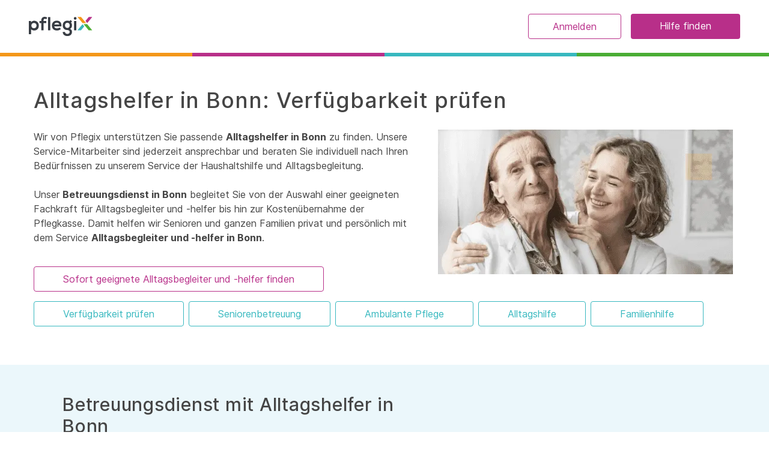

--- FILE ---
content_type: text/html; charset=utf-8
request_url: https://www.pflegix.de/alltagshilfe/bonn
body_size: 46027
content:
<!doctype html>
<html data-n-head-ssr lang="de" data-n-head="%7B%22lang%22:%7B%22ssr%22:%22de%22%7D%7D">
  <head >
    <title>Alltagsbegleiter und -helfer bei Pflegix: Verfügbarkeit in Bonn prüfen | Pflegix</title><meta data-n-head="ssr" charset="utf-8"><meta data-n-head="ssr" http-equiv="content-language" content="de-de"><meta data-n-head="ssr" name="viewport" content="width=device-width, initial-scale=1"><meta data-n-head="ssr" name="google-site-verification" content="9Szexe3Jf77XKOw-osspVDaowx8WaYIfRF6NcZnch9I"><meta data-n-head="ssr" data-hid="twitter:image" name="twitter:image" content="https://res.cloudinary.com/pflegix/q_auto/webflow-images/Frau_Herz_Verlauf_02-Kopie.jpg"><meta data-n-head="ssr" data-hid="og:image" property="og:image" content="https://res.cloudinary.com/pflegix/q_auto/webflow-images/Frau_Herz_Verlauf_02-Kopie.jpg"><meta data-n-head="ssr" data-hid="twitter:title" name="twitter:title" content="Alltagsbegleiter und -helfer bei Pflegix: Verfügbarkeit in Bonn prüfen | Pflegix"><meta data-n-head="ssr" data-hid="twitter:image:alt" name="twitter:image:alt" content="Alltagsbegleiter und -helfer bei Pflegix: Verfügbarkeit in Bonn prüfen | Pflegix"><meta data-n-head="ssr" data-hid="og:title" property="og:title" content="Alltagsbegleiter und -helfer bei Pflegix: Verfügbarkeit in Bonn prüfen | Pflegix"><meta data-n-head="ssr" data-hid="og:image:alt" property="og:image:alt" content="Alltagsbegleiter und -helfer bei Pflegix: Verfügbarkeit in Bonn prüfen | Pflegix"><meta data-n-head="ssr" data-hid="description" name="description" content="Pflegix ist ein Betreuungsdienst mit deutschlandweit  mehr als 21.000 geprüften Alltagshelfern und SeniorenbePflegekräfte. Damit helfen wir Pflegebedürftigen, Senioren und ganzen Familien privat und persönlich im Alltag mit dem Alltagsbegleiter und -helfer  in Bonn."><meta data-n-head="ssr" data-hid="twitter:description" name="twitter:description" content="Pflegix ist ein Betreuungsdienst mit deutschlandweit  mehr als 21.000 geprüften Alltagshelfern und SeniorenbePflegekräfte. Damit helfen wir Pflegebedürftigen, Senioren und ganzen Familien privat und persönlich im Alltag mit dem Alltagsbegleiter und -helfer  in Bonn."><meta data-n-head="ssr" data-hid="og:description" property="og:description" content="Pflegix ist ein Betreuungsdienst mit deutschlandweit  mehr als 21.000 geprüften Alltagshelfern und SeniorenbePflegekräfte. Damit helfen wir Pflegebedürftigen, Senioren und ganzen Familien privat und persönlich im Alltag mit dem Alltagsbegleiter und -helfer  in Bonn."><link data-n-head="ssr" rel="icon" type="image/x-icon" href="/favicon.ico"><link data-n-head="ssr" rel="preconnect" href="https://consentcdn.cookiebot.com"><link data-n-head="ssr" rel="preconnect" href="https://connect.facebook.net"><link data-n-head="ssr" rel="preconnect" href="https://www.facebook.com"><link data-n-head="ssr" rel="dns-prefetch" href="https://www.google-analytics.com"><link data-n-head="ssr" rel="dns-prefetch" href="https://www.googletagmanager.com"><link data-n-head="ssr" data-hid="font-preload" rel="preload" as="style" href="/nuxt-fonts/font-face.css" local="[object Object]"><link data-n-head="ssr" rel="canonical" href="https://www.pflegix.de/alltagshilfe/bonn"><style data-n-head="ssr" type="text/css">.async-hide { opacity: 0 !important; }</style><script data-n-head="ssr" data-hid="gtm-script" defer>
        (function(w, d, s, l, i) {
          w[l] = w[l] || [];
          w[l].push({ 'gtm.start': new Date().getTime(), event: 'gtm.js' });
          var f = d.getElementsByTagName(s)[0],
            j = d.createElement(s),
            dl = l != 'dataLayer' ? '&l=' + l : '';
          j.async = true;
          j.src = 'https://www.googletagmanager.com/gtm.js?id=' + i + dl;
          f.parentNode.insertBefore(j, f);
        })(window, document, 'script', 'dataLayer', 'GTM-M4BPFQW')
      </script><script data-n-head="ssr" data-hid="async-hide-script" async>
        (function (a, s, y, n, c, h, i, d, e) {
          s.className += ' ' + y;
          h.start = 1 * new Date();
          h.end = i = function () {
            s.className = s.className.replace(RegExp(' ?' + y), '');
          };
          (a[n] = a[n] || []).hide = h;
          setTimeout(function () {
            i();
            h.end = null;
          }, c);
          h.timeout = c;
        })(window, document.documentElement, 'async-hide', 'dataLayer', 4000, {
          'GTM-M4BPFQW': true,
        });
      </script><script data-n-head="ssr" id="Cookiebot" src="https://consent.cookiebot.com/uc.js" data-cbid="8a1480ad-54bf-4dab-b966-01353bd2a077" async type="text/javascript"></script><script data-n-head="ssr" type="application/ld+json">{"@context":"http://schema.org","@type":"WebSite","name":"Pflegix","url":"https://www.pflegix.de"}</script><script data-n-head="ssr" type="application/ld+json">{"@context":"http://www.schema.org","@type":"Corporation","@id":"https://www.pflegix.de","name":"Pflegix","legalName":"Pflegix GmbH","url":"https://www.pflegix.de","logo":"https://www.pflegix.de/images/pflegix_logo.png","sameAs":["https://www.facebook.com/pflegix","https://twitter.com/Pflegix","https://www.instagram.com/pflegix","https://www.youtube.com/channel/UCxuBNm2438WxK6JJ0xy9DRQ"],"telephone":"+4923029839710","email":"hallo@pflegix.de","image":["https://www.pflegix.de/images/pflegix_logo.png"],"description":"Pflegix ist ein Online-Marktplatz für Pflege, Betreuung und Alltagshilfe. Wir sorgen dafür, dass Hilfe dort verfügbar ist, wo sie gebraucht wird - einfach und unkompliziert.","address":{"@type":"PostalAddress","streetAddress":"Kortumstraße 75","addressLocality":"Bochum","addressRegion":"Nordrhein Westfalen","postalCode":"44787","addressCountry":"Germany"},"geo":{"@type":"GeoCoordinates","latitude":51.4812749,"longitude":7.2161296},"review":{"@type":"Review","reviewRating":{"@type":"Rating","ratingValue":"5"},"author":{"@type":"Person","name":"Christiane Brammer"},"reviewBody":"Ich bin sehr zufrieden mit der Zusammenarbeit. Die Mitarbeiter melden sich umgehend auf jede Anfrage, Kritik oder Änderungswünsche. Sicherlich passt nicht jeder vorgeschlagene Klient, doch die Erfolgsbilanz ist wirklich positiv. Die vereinfachte Abrechnung ermöglicht es mir, mich vollständig auf die Hilfesuchenden zu konzentrieren. Und die Höhe meines Verdienstes gestalte ich selbst, so dass ich nach getaner Arbeit ein gutes und wertgeschätztes Gefühl habe. Alles in Allem ein stimmiges Konzept, dass mir im Bereich der grundpflegerischen und betreuerischen Tätigkeiten viele Freiheiten ermöglicht."},"aggregateRating":{"@type":"AggregateRating","ratingValue":"94","bestRating":"100","ratingCount":"20"}}</script><noscript data-n-head="ssr" data-hid="font-noscript"><link rel="stylesheet" href="/nuxt-fonts/font-face.css"></noscript><link rel="preload" href="/_nuxt/74bbc80.modern.js" as="script"><link rel="preload" href="/_nuxt/b83747a.modern.js" as="script"><link rel="preload" href="/_nuxt/f442947.modern.js" as="script"><link rel="preload" href="/_nuxt/f20e243.modern.js" as="script"><link rel="preload" href="/_nuxt/9696144.modern.js" as="script"><link rel="preload" href="/_nuxt/dfe6643.modern.js" as="script"><link rel="preload" href="/_nuxt/7065a5e.modern.js" as="script"><link rel="preload" href="/_nuxt/31a19e7.modern.js" as="script"><link rel="preload" href="/_nuxt/f0c1836.modern.js" as="script"><link rel="preload" href="/_nuxt/c7dfa45.modern.js" as="script"><link rel="preload" href="/_nuxt/08db382.modern.js" as="script"><link rel="preload" href="/_nuxt/7f9a2ed.modern.js" as="script"><link rel="preload" href="/_nuxt/067b96b.modern.js" as="script"><style data-vue-ssr-id="45839ee0:0 1759927f:0 475317c4:0 4878cfcf:0 8bb05c98:0 d0559a94:0">/*! tailwindcss v2.2.19 | MIT License | https://tailwindcss.com*//*! modern-normalize v1.1.0 | MIT License | https://github.com/sindresorhus/modern-normalize */html{-webkit-text-size-adjust:100%;line-height:1.15;-moz-tab-size:4;-o-tab-size:4;tab-size:4}body{font-family:system-ui,-apple-system,Segoe UI,Roboto,Helvetica,Arial,sans-serif,Apple Color Emoji,Segoe UI Emoji;margin:0}hr{color:inherit;height:0}abbr[title]{-webkit-text-decoration:underline dotted;text-decoration:underline dotted}b,strong{font-weight:bolder}code,kbd,pre,samp{font-family:ui-monospace,SFMono-Regular,Consolas,Liberation Mono,Menlo,monospace;font-size:1em}small{font-size:80%}sub,sup{font-size:75%;line-height:0;position:relative;vertical-align:baseline}sub{bottom:-.25em}sup{top:-.5em}table{border-color:inherit;text-indent:0}button,input,optgroup,select,textarea{font-family:inherit;font-size:100%;line-height:1.15;margin:0}button,select{text-transform:none}[type=button],[type=reset],[type=submit],button{-webkit-appearance:button}::-moz-focus-inner{border-style:none;padding:0}:-moz-focusring{outline:1px dotted ButtonText}:-moz-ui-invalid{box-shadow:none}legend{padding:0}progress{vertical-align:baseline}::-webkit-inner-spin-button,::-webkit-outer-spin-button{height:auto}[type=search]{-webkit-appearance:textfield;outline-offset:-2px}::-webkit-search-decoration{-webkit-appearance:none}::-webkit-file-upload-button{-webkit-appearance:button;font:inherit}summary{display:list-item}blockquote,dd,dl,figure,h1,h2,h3,h4,h5,h6,hr,p,pre{margin:0}button{background-color:transparent;background-image:none}fieldset,ol,ul{margin:0;padding:0}ol,ul{list-style:none}html{font-family:Inter;line-height:1.5}body{font-family:inherit;line-height:inherit}*,:after,:before{border:0 solid;box-sizing:border-box}hr{border-top-width:1px}img{border-style:solid}textarea{resize:vertical}input::-moz-placeholder, textarea::-moz-placeholder{color:#9ca3af;opacity:1}input:-ms-input-placeholder, textarea:-ms-input-placeholder{color:#9ca3af;opacity:1}input::placeholder,textarea::placeholder{color:#9ca3af;opacity:1}[role=button],button{cursor:pointer}:-moz-focusring{outline:auto}table{border-collapse:collapse}h1,h2,h3,h4,h5,h6{font-size:inherit;font-weight:inherit}a{color:inherit;text-decoration:inherit}button,input,optgroup,select,textarea{color:inherit;line-height:inherit;padding:0}code,kbd,pre,samp{font-family:ui-monospace,SFMono-Regular,Menlo,Monaco,Consolas,Liberation Mono,Courier New,monospace}audio,canvas,embed,iframe,img,object,svg,video{display:block;vertical-align:middle}img,video{height:auto;max-width:100%}[hidden]{display:none}*,:after,:before{--tw-translate-x:0;--tw-translate-y:0;--tw-rotate:0;--tw-skew-x:0;--tw-skew-y:0;--tw-scale-x:1;--tw-scale-y:1;--tw-transform:translateX(var(--tw-translate-x)) translateY(var(--tw-translate-y)) rotate(var(--tw-rotate)) skewX(var(--tw-skew-x)) skewY(var(--tw-skew-y)) scaleX(var(--tw-scale-x)) scaleY(var(--tw-scale-y));--tw-border-opacity:1;--tw-ring-inset:var(--tw-empty,/*!*/ /*!*/);--tw-ring-offset-width:0px;--tw-ring-offset-color:#fff;--tw-ring-color:rgba(118,160,181,.5);--tw-ring-offset-shadow:0 0 #0000;--tw-ring-shadow:0 0 #0000;--tw-shadow:0 0 #0000;--tw-blur:var(--tw-empty,/*!*/ /*!*/);--tw-brightness:var(--tw-empty,/*!*/ /*!*/);--tw-contrast:var(--tw-empty,/*!*/ /*!*/);--tw-grayscale:var(--tw-empty,/*!*/ /*!*/);--tw-hue-rotate:var(--tw-empty,/*!*/ /*!*/);--tw-invert:var(--tw-empty,/*!*/ /*!*/);--tw-saturate:var(--tw-empty,/*!*/ /*!*/);--tw-sepia:var(--tw-empty,/*!*/ /*!*/);--tw-drop-shadow:var(--tw-empty,/*!*/ /*!*/);--tw-filter:var(--tw-blur) var(--tw-brightness) var(--tw-contrast) var(--tw-grayscale) var(--tw-hue-rotate) var(--tw-invert) var(--tw-saturate) var(--tw-sepia) var(--tw-drop-shadow);--tw-backdrop-blur:var(--tw-empty,/*!*/ /*!*/);--tw-backdrop-brightness:var(--tw-empty,/*!*/ /*!*/);--tw-backdrop-contrast:var(--tw-empty,/*!*/ /*!*/);--tw-backdrop-grayscale:var(--tw-empty,/*!*/ /*!*/);--tw-backdrop-hue-rotate:var(--tw-empty,/*!*/ /*!*/);--tw-backdrop-invert:var(--tw-empty,/*!*/ /*!*/);--tw-backdrop-opacity:var(--tw-empty,/*!*/ /*!*/);--tw-backdrop-saturate:var(--tw-empty,/*!*/ /*!*/);--tw-backdrop-sepia:var(--tw-empty,/*!*/ /*!*/);--tw-backdrop-filter:var(--tw-backdrop-blur) var(--tw-backdrop-brightness) var(--tw-backdrop-contrast) var(--tw-backdrop-grayscale) var(--tw-backdrop-hue-rotate) var(--tw-backdrop-invert) var(--tw-backdrop-opacity) var(--tw-backdrop-saturate) var(--tw-backdrop-sepia);border-color:rgba(229,231,235,var(--tw-border-opacity))}[multiple],[type=date],[type=datetime-local],[type=email],[type=month],[type=number],[type=password],[type=search],[type=tel],[type=text],[type=time],[type=url],[type=week],select,textarea{--tw-shadow:0 0 #0000;-webkit-appearance:none;-moz-appearance:none;appearance:none;background-color:#fff;border-color:#6b7280;border-radius:0;border-width:1px;font-size:1rem;line-height:1.5rem;padding:.5rem .75rem}[multiple]:focus,[type=date]:focus,[type=datetime-local]:focus,[type=email]:focus,[type=month]:focus,[type=number]:focus,[type=password]:focus,[type=search]:focus,[type=tel]:focus,[type=text]:focus,[type=time]:focus,[type=url]:focus,[type=week]:focus,select:focus,textarea:focus{--tw-ring-inset:var(--tw-empty,/*!*/ /*!*/);--tw-ring-offset-width:0px;--tw-ring-offset-color:#fff;--tw-ring-color:#6a90a3;--tw-ring-offset-shadow:var(--tw-ring-inset) 0 0 0 var(--tw-ring-offset-width) var(--tw-ring-offset-color);--tw-ring-shadow:var(--tw-ring-inset) 0 0 0 calc(1px + var(--tw-ring-offset-width)) var(--tw-ring-color);border-color:#6a90a3;box-shadow:var(--tw-ring-offset-shadow),var(--tw-ring-shadow),var(--tw-shadow);outline:2px solid transparent;outline-offset:2px}input::-moz-placeholder, textarea::-moz-placeholder{color:#6b7280;opacity:1}input:-ms-input-placeholder, textarea:-ms-input-placeholder{color:#6b7280;opacity:1}input::placeholder,textarea::placeholder{color:#6b7280;opacity:1}::-webkit-datetime-edit-fields-wrapper{padding:0}::-webkit-date-and-time-value{min-height:1.5em}select{background-image:url("data:image/svg+xml;charset=utf-8,%3Csvg xmlns='http://www.w3.org/2000/svg' fill='none' viewBox='0 0 20 20'%3E%3Cpath stroke='%236b7280' stroke-linecap='round' stroke-linejoin='round' stroke-width='1.5' d='m6 8 4 4 4-4'/%3E%3C/svg%3E");background-position:right .5rem center;background-repeat:no-repeat;background-size:1.5em 1.5em;-webkit-print-color-adjust:exact;color-adjust:exact;padding-right:2.5rem}[multiple]{background-image:none;background-position:0 0;background-repeat:unset;background-size:initial;-webkit-print-color-adjust:unset;color-adjust:unset;padding-right:.75rem}[type=checkbox],[type=radio]{--tw-shadow:0 0 #0000;-webkit-appearance:none;-moz-appearance:none;appearance:none;background-color:#fff;background-origin:border-box;border-color:#6b7280;border-width:1px;color:#6a90a3;-webkit-print-color-adjust:exact;color-adjust:exact;display:inline-block;flex-shrink:0;height:1rem;padding:0;-webkit-user-select:none;-moz-user-select:none;-ms-user-select:none;user-select:none;vertical-align:middle;width:1rem}[type=checkbox]{border-radius:0}[type=radio]{border-radius:100%}[type=checkbox]:focus,[type=radio]:focus{--tw-ring-inset:var(--tw-empty,/*!*/ /*!*/);--tw-ring-offset-width:2px;--tw-ring-offset-color:#fff;--tw-ring-color:#6a90a3;--tw-ring-offset-shadow:var(--tw-ring-inset) 0 0 0 var(--tw-ring-offset-width) var(--tw-ring-offset-color);--tw-ring-shadow:var(--tw-ring-inset) 0 0 0 calc(2px + var(--tw-ring-offset-width)) var(--tw-ring-color);box-shadow:var(--tw-ring-offset-shadow),var(--tw-ring-shadow),var(--tw-shadow);outline:2px solid transparent;outline-offset:2px}[type=checkbox]:checked,[type=radio]:checked{background-color:currentColor;background-position:50%;background-repeat:no-repeat;background-size:100% 100%;border-color:transparent}[type=checkbox]:checked{background-image:url("data:image/svg+xml;charset=utf-8,%3Csvg viewBox='0 0 16 16' fill='%23fff' xmlns='http://www.w3.org/2000/svg'%3E%3Cpath d='M12.207 4.793a1 1 0 0 1 0 1.414l-5 5a1 1 0 0 1-1.414 0l-2-2a1 1 0 0 1 1.414-1.414L6.5 9.086l4.293-4.293a1 1 0 0 1 1.414 0z'/%3E%3C/svg%3E")}[type=radio]:checked{background-image:url("data:image/svg+xml;charset=utf-8,%3Csvg viewBox='0 0 16 16' fill='%23fff' xmlns='http://www.w3.org/2000/svg'%3E%3Ccircle cx='8' cy='8' r='3'/%3E%3C/svg%3E")}[type=checkbox]:checked:focus,[type=checkbox]:checked:hover,[type=radio]:checked:focus,[type=radio]:checked:hover{background-color:currentColor;border-color:transparent}[type=checkbox]:indeterminate{background-color:currentColor;background-image:url("data:image/svg+xml;charset=utf-8,%3Csvg xmlns='http://www.w3.org/2000/svg' fill='none' viewBox='0 0 16 16'%3E%3Cpath stroke='%23fff' stroke-linecap='round' stroke-linejoin='round' stroke-width='2' d='M4 8h8'/%3E%3C/svg%3E");background-position:50%;background-repeat:no-repeat;background-size:100% 100%;border-color:transparent}[type=checkbox]:indeterminate:focus,[type=checkbox]:indeterminate:hover{background-color:currentColor;border-color:transparent}[type=file]{background:unset;border-color:inherit;border-radius:0;border-width:0;font-size:unset;line-height:inherit;padding:0}[type=file]:focus{outline:1px auto -webkit-focus-ring-color}body{min-height:100vh;min-height:-webkit-fill-available;overflow-x:hidden}html{height:-webkit-fill-available;scroll-behavior:smooth}.anim-fade-up{transform:var(--tw-transform);transition-duration:.15s;transition-duration:.2s;transition-property:background-color,border-color,color,fill,stroke,opacity,box-shadow,transform,filter,-webkit-backdrop-filter;transition-property:background-color,border-color,color,fill,stroke,opacity,box-shadow,transform,filter,backdrop-filter;transition-property:background-color,border-color,color,fill,stroke,opacity,box-shadow,transform,filter,backdrop-filter,-webkit-backdrop-filter;transition-timing-function:cubic-bezier(.4,0,.2,1)}.anim-fade-up:hover{--tw-translate-y:-0.25rem;--tw-scale-x:1.05;--tw-scale-y:1.05;transform:var(--tw-transform)}h1,h2,h3,h4{--tw-text-opacity:1;color:rgba(69,69,69,var(--tw-text-opacity))}.form-input{--tw-border-opacity:1;--tw-bg-opacity:1;--tw-text-opacity:1;--tw-shadow:0 1px 2px 0 rgba(0,0,0,.05);-webkit-appearance:none;-moz-appearance:none;appearance:none;border-color:rgba(228,228,230,var(--tw-border-opacity));border-radius:.125rem;border-width:2px;box-shadow:var(--tw-ring-offset-shadow,0 0 #0000),var(--tw-ring-shadow,0 0 #0000),var(--tw-shadow);color:rgba(69,69,69,var(--tw-text-opacity));display:block;line-height:1.25;padding:.75rem 1rem;width:100%}.form-input,.form-input:focus{background-color:rgba(255,255,255,var(--tw-bg-opacity));outline:2px solid transparent;outline-offset:2px}.form-input:focus{--tw-border-opacity:1;--tw-bg-opacity:1;--tw-ring-offset-shadow:var(--tw-ring-inset) 0 0 0 var(--tw-ring-offset-width) var(--tw-ring-offset-color);--tw-ring-shadow:var(--tw-ring-inset) 0 0 0 calc(3px + var(--tw-ring-offset-width)) var(--tw-ring-color);--tw-ring-opacity:1;--tw-ring-color:rgba(188,246,227,var(--tw-ring-opacity));--tw-ring-opacity:0.5;border-color:rgba(165,241,223,var(--tw-border-opacity));box-shadow:var(--tw-ring-offset-shadow),var(--tw-ring-shadow),var(--tw-shadow,0 0 #0000)}.container{margin-left:auto;margin-right:auto;width:100%}@media (min-width:100%){.container{max-width:100%}}@media (min-width:1024px){.container{max-width:1024px}}@media (min-width:1280px){.container{max-width:1280px}}.prose{color:#374151;max-width:65ch}.prose [class~=lead]{color:#4b5563;font-size:1.25em;line-height:1.6;margin-bottom:1.2em;margin-top:1.2em}.prose a{word-wrap:break-word;color:#111827;font-weight:500;text-decoration:underline;word-break:normal}.prose strong{color:#111827;font-weight:600}.prose ol[type=A]{--list-counter-style:upper-alpha}.prose ol[type=a]{--list-counter-style:lower-alpha}.prose ol[type=A s]{--list-counter-style:upper-alpha}.prose ol[type=a s]{--list-counter-style:lower-alpha}.prose ol[type=I]{--list-counter-style:upper-roman}.prose ol[type=i]{--list-counter-style:lower-roman}.prose ol[type=I s]{--list-counter-style:upper-roman}.prose ol[type=i s]{--list-counter-style:lower-roman}.prose ol[type="1"]{--list-counter-style:decimal}.prose ol>li{padding-left:1.75em;position:relative}.prose ol>li:before{color:#6b7280;content:counter(list-item,var(--list-counter-style,decimal)) ".";font-weight:400;left:0;position:absolute}.prose ul>li{padding-left:1.75em;position:relative}.prose ul>li:before{background-color:#d1d5db;border-radius:50%;content:"";height:.375em;left:.25em;position:absolute;top:.6875em;width:.375em}.prose hr{border-color:#e5e7eb;border-top-width:1px;margin-bottom:3em;margin-top:3em}.prose blockquote{border-left-color:#e5e7eb;border-left-width:.25rem;color:#111827;font-style:italic;font-weight:500;margin-bottom:1.6em;margin-top:1.6em;padding-left:1em;quotes:"\201C""\201D""\2018""\2019"}.prose blockquote p:first-of-type:before{content:open-quote}.prose blockquote p:last-of-type:after{content:close-quote}.prose h1{color:#111827;font-size:2.25em;font-weight:800;line-height:1.1111111;margin-bottom:.8888889em;margin-top:0}.prose h2{color:#111827;font-size:1.5em;font-weight:700;line-height:1.3333333;margin-bottom:1em;margin-top:2em}.prose h3{color:#111827;font-size:1.25em;font-weight:600;line-height:1.6;margin-bottom:.6em;margin-top:1.6em}.prose h4{color:#111827;font-weight:600;line-height:1.5;margin-bottom:.5em;margin-top:1.5em}.prose figure figcaption{color:#6b7280;font-size:.875em;line-height:1.4285714;margin-top:.8571429em}.prose code{color:#111827;font-size:.875em;font-weight:600}.prose code:after,.prose code:before{content:"`"}.prose a code{color:#111827}.prose pre{background-color:#1f2937;border-radius:.375rem;color:#e5e7eb;font-size:.875em;line-height:1.7142857;margin-bottom:1.7142857em;margin-top:1.7142857em;overflow-x:auto;padding:.8571429em 1.1428571em}.prose pre code{background-color:transparent;border-radius:0;border-width:0;color:inherit;font-family:inherit;font-size:inherit;font-weight:400;line-height:inherit;padding:0}.prose pre code:after,.prose pre code:before{content:none}.prose table{font-size:.875em;line-height:1.7142857;margin-bottom:2em;margin-top:2em;table-layout:auto;text-align:left;width:100%}.prose thead{border-bottom-color:#d1d5db;border-bottom-width:1px;color:#111827;font-weight:600}.prose thead th{padding-bottom:.5714286em;padding-left:.5714286em;padding-right:.5714286em;vertical-align:bottom}.prose tbody tr{border-bottom-color:#e5e7eb;border-bottom-width:1px}.prose tbody tr:last-child{border-bottom-width:0}.prose tbody td{padding:.5714286em;vertical-align:top}.prose{font-size:1rem;line-height:1.75}.prose p{margin-bottom:1.25em;margin-top:1.25em}.prose figure,.prose img,.prose video{margin-bottom:2em;margin-top:2em}.prose figure>*{margin-bottom:0;margin-top:0}.prose h2 code{font-size:.875em}.prose h3 code{font-size:.9em}.prose ol,.prose ul{margin-bottom:1.25em;margin-top:1.25em}.prose li{margin-bottom:.5em;margin-top:.5em}.prose>ul>li p{margin-bottom:.75em;margin-top:.75em}.prose>ul>li>:first-child{margin-top:1.25em}.prose>ul>li>:last-child{margin-bottom:1.25em}.prose>ol>li>:first-child{margin-top:1.25em}.prose>ol>li>:last-child{margin-bottom:1.25em}.prose ol ol,.prose ol ul,.prose ul ol,.prose ul ul{margin-bottom:.75em;margin-top:.75em}.prose h2+*,.prose h3+*,.prose h4+*,.prose hr+*{margin-top:0}.prose thead th:first-child{padding-left:0}.prose thead th:last-child{padding-right:0}.prose tbody td:first-child{padding-left:0}.prose tbody td:last-child{padding-right:0}.prose>:first-child{margin-top:0}.prose>:last-child{margin-bottom:0}.prose-sm{font-size:.875rem;line-height:1.7142857}.prose-sm p{margin-bottom:1.1428571em;margin-top:1.1428571em}.prose-sm [class~=lead]{font-size:1.2857143em;line-height:1.5555556;margin-bottom:.8888889em;margin-top:.8888889em}.prose-sm blockquote{margin-bottom:1.3333333em;margin-top:1.3333333em;padding-left:1.1111111em}.prose-sm h1{font-size:2.1428571em;line-height:1.2;margin-bottom:.8em;margin-top:0}.prose-sm h2{font-size:1.4285714em;line-height:1.4;margin-bottom:.8em;margin-top:1.6em}.prose-sm h3{font-size:1.2857143em;line-height:1.5555556;margin-bottom:.4444444em;margin-top:1.5555556em}.prose-sm h4{line-height:1.4285714;margin-bottom:.5714286em;margin-top:1.4285714em}.prose-sm figure,.prose-sm img,.prose-sm video{margin-bottom:1.7142857em;margin-top:1.7142857em}.prose-sm figure>*{margin-bottom:0;margin-top:0}.prose-sm figure figcaption{font-size:.8571429em;line-height:1.3333333;margin-top:.6666667em}.prose-sm code{font-size:.8571429em}.prose-sm h2 code{font-size:.9em}.prose-sm h3 code{font-size:.8888889em}.prose-sm pre{border-radius:.25rem;font-size:.8571429em;line-height:1.6666667;margin-bottom:1.6666667em;margin-top:1.6666667em;padding:.6666667em 1em}.prose-sm ol,.prose-sm ul{margin-bottom:1.1428571em;margin-top:1.1428571em}.prose-sm li{margin-bottom:.2857143em;margin-top:.2857143em}.prose-sm ol>li{padding-left:1.5714286em}.prose-sm ol>li:before{left:0}.prose-sm ul>li{padding-left:1.5714286em}.prose-sm ul>li:before{height:.3571429em;left:.2142857em;top:.67857em;width:.3571429em}.prose-sm>ul>li p{margin-bottom:.5714286em;margin-top:.5714286em}.prose-sm>ul>li>:first-child{margin-top:1.1428571em}.prose-sm>ul>li>:last-child{margin-bottom:1.1428571em}.prose-sm>ol>li>:first-child{margin-top:1.1428571em}.prose-sm>ol>li>:last-child{margin-bottom:1.1428571em}.prose-sm ol ol,.prose-sm ol ul,.prose-sm ul ol,.prose-sm ul ul{margin-bottom:.5714286em;margin-top:.5714286em}.prose-sm hr{margin-bottom:2.8571429em;margin-top:2.8571429em}.prose-sm h2+*,.prose-sm h3+*,.prose-sm h4+*,.prose-sm hr+*{margin-top:0}.prose-sm table{font-size:.8571429em;line-height:1.5}.prose-sm thead th{padding-bottom:.6666667em;padding-left:1em;padding-right:1em}.prose-sm thead th:first-child{padding-left:0}.prose-sm thead th:last-child{padding-right:0}.prose-sm tbody td{padding:.6666667em 1em}.prose-sm tbody td:first-child{padding-left:0}.prose-sm tbody td:last-child{padding-right:0}.prose-sm>:first-child{margin-top:0}.prose-sm>:last-child{margin-bottom:0}.prose-current a,.prose-current a code{color:#3e3e3e}.aspect-w-1,.aspect-w-2,.aspect-w-3,.aspect-w-4,.aspect-w-5,.aspect-w-6,.aspect-w-7,.aspect-w-8,.aspect-w-9,.aspect-w-10,.aspect-w-11,.aspect-w-12,.aspect-w-13,.aspect-w-14,.aspect-w-15,.aspect-w-16{padding-bottom:calc(var(--tw-aspect-h)/var(--tw-aspect-w)*100%);position:relative}.aspect-w-1>*,.aspect-w-2>*,.aspect-w-3>*,.aspect-w-4>*,.aspect-w-5>*,.aspect-w-6>*,.aspect-w-7>*,.aspect-w-8>*,.aspect-w-9>*,.aspect-w-10>*,.aspect-w-11>*,.aspect-w-12>*,.aspect-w-13>*,.aspect-w-14>*,.aspect-w-15>*,.aspect-w-16>*{bottom:0;height:100%;left:0;position:absolute;right:0;top:0;width:100%}.aspect-w-1{--tw-aspect-w:1}.aspect-w-16{--tw-aspect-w:16}.aspect-h-1{--tw-aspect-h:1}.aspect-h-10{--tw-aspect-h:10}.btn-primary{--tw-bg-opacity:1;--tw-text-opacity:1;background-color:rgba(184,47,137,var(--tw-bg-opacity));border-radius:.25rem;color:rgba(255,255,255,var(--tw-text-opacity));cursor:pointer;display:inline-block;padding:.5rem 1rem;text-align:center;transition-duration:.15s;transition-duration:.2s;transition-property:all;transition-timing-function:cubic-bezier(.4,0,.2,1);width:100%}.btn-primary:hover{--tw-bg-opacity:1;--tw-shadow:inset 0 2px 4px 0 rgba(0,0,0,.06);background-color:rgba(139,36,104,var(--tw-bg-opacity));box-shadow:var(--tw-ring-offset-shadow,0 0 #0000),var(--tw-ring-shadow,0 0 #0000),var(--tw-shadow)}@media (min-width:992px){.btn-primary{padding-left:3rem;padding-right:3rem;width:auto}}.btn-secondary{--tw-bg-opacity:1;--tw-text-opacity:1;background-color:rgba(55,184,191,var(--tw-bg-opacity));border-radius:.25rem;color:rgba(255,255,255,var(--tw-text-opacity));cursor:pointer;display:inline-block;padding:.5rem 1rem;text-align:center;transition-duration:.15s;transition-duration:.2s;transition-property:all;transition-timing-function:cubic-bezier(.4,0,.2,1);width:100%}.btn-secondary:hover{--tw-bg-opacity:1;--tw-shadow:inset 0 2px 4px 0 rgba(0,0,0,.06);background-color:rgba(82,199,205,var(--tw-bg-opacity));box-shadow:var(--tw-ring-offset-shadow,0 0 #0000),var(--tw-ring-shadow,0 0 #0000),var(--tw-shadow)}@media (min-width:992px){.btn-secondary{padding-left:3rem;padding-right:3rem;width:auto}}.btn-outline{--tw-border-opacity:1;--tw-text-opacity:1;background-color:transparent;border-color:rgba(184,47,137,var(--tw-border-opacity));border-radius:.25rem;border-width:1px;color:rgba(184,47,137,var(--tw-text-opacity));display:inline-block;margin-top:.75rem;padding:.5rem 3rem;transition-duration:.15s;transition-duration:.2s;transition-property:all;transition-timing-function:cubic-bezier(.4,0,.2,1);width:100%}.btn-outline:hover{--tw-bg-opacity:1;--tw-text-opacity:1;--tw-shadow:inset 0 2px 4px 0 rgba(0,0,0,.06);background-color:rgba(184,47,137,var(--tw-bg-opacity));box-shadow:var(--tw-ring-offset-shadow,0 0 #0000),var(--tw-ring-shadow,0 0 #0000),var(--tw-shadow);color:rgba(255,255,255,var(--tw-text-opacity))}@media (min-width:992px){.btn-outline{width:auto}}.btn-outline-secondary{--tw-border-opacity:1;--tw-text-opacity:1;background-color:transparent;border-color:rgba(55,184,191,var(--tw-border-opacity));border-radius:.25rem;border-width:1px;color:rgba(55,184,191,var(--tw-text-opacity));display:inline-block;margin-top:.75rem;padding:.5rem 3rem;transition-duration:.15s;transition-duration:.2s;transition-property:all;transition-timing-function:cubic-bezier(.4,0,.2,1);width:100%}.btn-outline-secondary:hover{--tw-bg-opacity:1;--tw-text-opacity:1;--tw-shadow:inset 0 2px 4px 0 rgba(0,0,0,.06);background-color:rgba(55,184,191,var(--tw-bg-opacity));box-shadow:var(--tw-ring-offset-shadow,0 0 #0000),var(--tw-ring-shadow,0 0 #0000),var(--tw-shadow);color:rgba(255,255,255,var(--tw-text-opacity))}@media (min-width:992px){.btn-outline-secondary{width:auto}}.glass-card{backdrop-filter:blur(1px) saturate(180%);-webkit-backdrop-filter:blur(16px) saturate(180%);background-color:hsla(0,0%,100%,.75);border:1px solid rgba(209,213,219,.3);border-radius:6px}[multiple],[type=date],[type=datetime-local],[type=email],[type=month],[type=number],[type=password],[type=search],[type=tel],[type=text],[type=time],[type=url],[type=week],select,textarea{--tw-border-opacity:1;--tw-text-opacity:1;--tw-shadow:0 1px 3px 0 rgba(0,0,0,.1),0 1px 2px 0 rgba(0,0,0,.06);-webkit-appearance:none;-moz-appearance:none;appearance:none;border-color:rgba(209,213,219,var(--tw-border-opacity));border-radius:.375rem;border-width:1px;box-shadow:var(--tw-ring-offset-shadow,0 0 #0000),var(--tw-ring-shadow,0 0 #0000),var(--tw-shadow);color:rgba(69,69,69,var(--tw-text-opacity));line-height:1.25;padding:.75rem 1rem;width:100%}[multiple]:focus,[type=date]:focus,[type=datetime-local]:focus,[type=email]:focus,[type=month]:focus,[type=number]:focus,[type=password]:focus,[type=search]:focus,[type=tel]:focus,[type=text]:focus,[type=time]:focus,[type=url]:focus,[type=week]:focus,select:focus,textarea:focus{--tw-shadow:0 1px 2px 0 rgba(0,0,0,.05);box-shadow:var(--tw-ring-offset-shadow,0 0 #0000),var(--tw-ring-shadow,0 0 #0000),var(--tw-shadow);outline:2px solid transparent;outline-offset:2px}.seo-section{width:100%}@media (min-width:100%){.seo-section{max-width:100%}}@media (min-width:1024px){.seo-section{max-width:1024px}}@media (min-width:1280px){.seo-section{max-width:1280px}}.seo-section{margin-left:auto;margin-right:auto;padding-left:1rem;padding-right:1rem}.seo-header{font-size:1.25rem;font-weight:600;line-height:1.75rem;margin-bottom:1rem}@media (min-width:768px){.seo-header{font-size:1.5rem;line-height:2rem}}.seo-plain-text{color:#374151;max-width:65ch}.seo-plain-text [class~=lead]{color:#4b5563;font-size:1.25em;line-height:1.6;margin-bottom:1.2em;margin-top:1.2em}.seo-plain-text a{word-wrap:break-word;color:#111827;font-weight:500;text-decoration:underline;word-break:normal}.seo-plain-text strong{color:#111827;font-weight:600}.seo-plain-text ol[type=A]{--list-counter-style:upper-alpha}.seo-plain-text ol[type=a]{--list-counter-style:lower-alpha}.seo-plain-text ol[type=A s]{--list-counter-style:upper-alpha}.seo-plain-text ol[type=a s]{--list-counter-style:lower-alpha}.seo-plain-text ol[type=I]{--list-counter-style:upper-roman}.seo-plain-text ol[type=i]{--list-counter-style:lower-roman}.seo-plain-text ol[type=I s]{--list-counter-style:upper-roman}.seo-plain-text ol[type=i s]{--list-counter-style:lower-roman}.seo-plain-text ol[type="1"]{--list-counter-style:decimal}.seo-plain-text ol>li{padding-left:1.75em;position:relative}.seo-plain-text ol>li:before{color:#6b7280;content:counter(list-item,var(--list-counter-style,decimal)) ".";font-weight:400;left:0;position:absolute}.seo-plain-text ul>li{padding-left:1.75em;position:relative}.seo-plain-text ul>li:before{background-color:#d1d5db;border-radius:50%;content:"";height:.375em;left:.25em;position:absolute;top:.6875em;width:.375em}.seo-plain-text hr{border-color:#e5e7eb;border-top-width:1px;margin-bottom:3em;margin-top:3em}.seo-plain-text blockquote{border-left-color:#e5e7eb;border-left-width:.25rem;color:#111827;font-style:italic;font-weight:500;margin-bottom:1.6em;margin-top:1.6em;padding-left:1em;quotes:"\201C""\201D""\2018""\2019"}.seo-plain-text blockquote p:first-of-type:before{content:open-quote}.seo-plain-text blockquote p:last-of-type:after{content:close-quote}.seo-plain-text h1{color:#111827;font-size:2.25em;font-weight:800;line-height:1.1111111;margin-bottom:.8888889em;margin-top:0}.seo-plain-text h2{color:#111827;font-size:1.5em;font-weight:700;line-height:1.3333333;margin-bottom:1em;margin-top:2em}.seo-plain-text h3{color:#111827;font-size:1.25em;font-weight:600;line-height:1.6;margin-bottom:.6em;margin-top:1.6em}.seo-plain-text h4{color:#111827;font-weight:600;line-height:1.5;margin-bottom:.5em;margin-top:1.5em}.seo-plain-text figure figcaption{color:#6b7280;font-size:.875em;line-height:1.4285714;margin-top:.8571429em}.seo-plain-text code{color:#111827;font-size:.875em;font-weight:600}.seo-plain-text code:after,.seo-plain-text code:before{content:"`"}.seo-plain-text a code{color:#111827}.seo-plain-text pre{background-color:#1f2937;border-radius:.375rem;color:#e5e7eb;font-size:.875em;line-height:1.7142857;margin-bottom:1.7142857em;margin-top:1.7142857em;overflow-x:auto;padding:.8571429em 1.1428571em}.seo-plain-text pre code{background-color:transparent;border-radius:0;border-width:0;color:inherit;font-family:inherit;font-size:inherit;font-weight:400;line-height:inherit;padding:0}.seo-plain-text pre code:after,.seo-plain-text pre code:before{content:none}.seo-plain-text table{font-size:.875em;line-height:1.7142857;margin-bottom:2em;margin-top:2em;table-layout:auto;text-align:left;width:100%}.seo-plain-text thead{border-bottom-color:#d1d5db;border-bottom-width:1px;color:#111827;font-weight:600}.seo-plain-text thead th{padding-bottom:.5714286em;padding-left:.5714286em;padding-right:.5714286em;vertical-align:bottom}.seo-plain-text tbody tr{border-bottom-color:#e5e7eb;border-bottom-width:1px}.seo-plain-text tbody tr:last-child{border-bottom-width:0}.seo-plain-text tbody td{padding:.5714286em;vertical-align:top}.seo-plain-text{font-size:1rem;line-height:1.75}.seo-plain-text p{margin-bottom:1.25em;margin-top:1.25em}.seo-plain-text figure,.seo-plain-text img,.seo-plain-text video{margin-bottom:2em;margin-top:2em}.seo-plain-text figure>*{margin-bottom:0;margin-top:0}.seo-plain-text h2 code{font-size:.875em}.seo-plain-text h3 code{font-size:.9em}.seo-plain-text ol,.seo-plain-text ul{margin-bottom:1.25em;margin-top:1.25em}.seo-plain-text li{margin-bottom:.5em;margin-top:.5em}.seo-plain-text>ul>li p{margin-bottom:.75em;margin-top:.75em}.seo-plain-text>ul>li>:first-child{margin-top:1.25em}.seo-plain-text>ul>li>:last-child{margin-bottom:1.25em}.seo-plain-text>ol>li>:first-child{margin-top:1.25em}.seo-plain-text>ol>li>:last-child{margin-bottom:1.25em}.seo-plain-text{max-width:none}.seo-plain-text ol ol,.seo-plain-text ol ul,.seo-plain-text ul ol,.seo-plain-text ul ul{margin-bottom:.75em;margin-top:.75em}.seo-plain-text h2+*,.seo-plain-text h3+*,.seo-plain-text h4+*,.seo-plain-text hr+*{margin-top:0}.seo-plain-text thead th:first-child{padding-left:0}.seo-plain-text thead th:last-child{padding-right:0}.seo-plain-text tbody td:first-child{padding-left:0}.seo-plain-text tbody td:last-child{padding-right:0}.seo-plain-text>:first-child{margin-top:0}.seo-plain-text>:last-child{margin-bottom:0}.seo-plain-text{--tw-text-opacity:1;-webkit-font-smoothing:antialiased;-moz-osx-font-smoothing:grayscale;color:rgba(125,125,125,var(--tw-text-opacity));font-size:15px;font-weight:300;line-height:1.5}.seo-plain-text a{--tw-text-opacity:1;color:rgba(78,77,80,var(--tw-text-opacity))}.seo-tasks{display:flex;flex-wrap:wrap}.seo-task-list-item{--tw-bg-opacity:1;--tw-shadow:0 4px 6px -1px rgba(0,0,0,.1),0 2px 4px -1px rgba(0,0,0,.06);background-color:rgba(248,248,248,var(--tw-bg-opacity));border-radius:.375rem;box-shadow:var(--tw-ring-offset-shadow,0 0 #0000),var(--tw-ring-shadow,0 0 #0000),var(--tw-shadow);cursor:pointer;display:inline-block;font-size:.875rem;font-weight:100;line-height:1.25rem;padding:.5rem 1rem;transition-duration:.15s;transition-duration:75ms;transition-property:transform;transition-timing-function:cubic-bezier(.4,0,.2,1)}.seo-task-list-item:hover{--tw-scale-x:1.05;--tw-scale-y:1.05;transform:var(--tw-transform)}.break-inside{-moz-column-break-inside:avoid;break-inside:avoid}.category-tag{--tw-bg-opacity:1;--tw-text-opacity:1;background-color:rgba(165,241,223,var(--tw-bg-opacity));border-radius:9999px;color:rgba(184,47,137,var(--tw-text-opacity));font-size:.75rem;line-height:1rem;margin:.25rem;padding:.25rem .5rem;position:relative;text-align:center;z-index:50}.category-tag:hover{text-decoration:underline}#\/partner\/generali .to-brand-500{--tw-gradient-to:#c5281c!important}#\/partner\/generali #hero-slice .text-current-500,#\/partner\/generali #hero-slice .text-current-900>*{color:#fff!important;text-shadow:1px 1px 2px #393939!important}#\/partner\/generali #area-container-slice .btn-primary,#\/partner\/generali #hero-slice .btn-primary{background-color:#c5281c!important}#\/partner\/generali .area-selectable.selected{border-color:#c5281c!important}#\/partner\/generali #register{background-color:#c5281c!important}#\/partner\/generali footer>div>svg{color:#c5281c!important}#\/partner\/generali a[href^="/registrieren"],#\/partner\/generali footer>.bg-primary-500{background-color:#c5281c!important}#\/partner\/vonovia .to-brand-500{--tw-gradient-to:#035369}#\/partner\/vonovia #hero-slice .text-current-500,#\/partner\/vonovia #hero-slice .text-current-900>*{color:#fff!important;text-shadow:1px 1px 2px #393939}#\/partner\/vonovia #area-container-slice .btn-primary,#\/partner\/vonovia #hero-slice .btn-primary{background-color:#035369!important}#\/partner\/vonovia .area-selectable.selected{border-color:#035369!important}#\/partner\/vonovia #register{background-color:#035369!important}#\/partner\/vonovia footer>div>svg{color:#035369!important}#\/partner\/vonovia a[href^="/registrieren"],#\/partner\/vonovia footer>.bg-primary-500{background-color:#035369!important}.sr-only{clip:rect(0,0,0,0);border-width:0;height:1px;margin:-1px;overflow:hidden;padding:0;position:absolute;white-space:nowrap;width:1px}.static{position:static}.fixed{position:fixed}.absolute{position:absolute}.relative{position:relative}.sticky{position:-webkit-sticky;position:sticky}.inset-0{bottom:0;left:0;right:0;top:0}.right-0{right:0}.top-0{top:0}.bottom-0{bottom:0}.left-\[-4em\]{left:-4em}.right-\[-1em\]{right:-1em}.left-0{left:0}.top-2{top:.5rem}.right-2{right:.5rem}.bottom-\[24\%\]{bottom:24%}.top-\[-6px\]{top:-6px}.top-20{top:5rem}.right-1\/2{right:50%}.bottom-1\/2{bottom:50%}.top-1\/2{top:50%}.-top-6{top:-1.5rem}.-top-1{top:-.25rem}.right-12{right:3rem}.left-5{left:1.25rem}.right-8{right:2rem}.top-\[40\%\]{top:40%}.left-\[5\%\]{left:5%}.top-\[35\%\]{top:35%}.left-24{left:6rem}.-top-32{top:-8rem}.left-\[50\%\]{left:50%}.z-20{z-index:20}.z-0{z-index:0}.z-\[45\]{z-index:45}.z-10{z-index:10}.z-\[-1\]{z-index:-1}.z-\[5\]{z-index:5}.z-50{z-index:50}.z-\[999\]{z-index:999}.order-2{order:2}.order-1{order:1}.\!order-first{order:-9999!important}.\!order-last{order:9999!important}.float-left{float:left}.m-1{margin:.25rem}.m-4{margin:1rem}.mx-auto{margin-left:auto;margin-right:auto}.my-7{margin-bottom:1.75rem;margin-top:1.75rem}.my-4{margin-bottom:1rem;margin-top:1rem}.my-5{margin-bottom:1.25rem;margin-top:1.25rem}.my-2{margin-bottom:.5rem;margin-top:.5rem}.my-1{margin-bottom:.25rem;margin-top:.25rem}.mx-1{margin-left:.25rem;margin-right:.25rem}.mx-4{margin-left:1rem;margin-right:1rem}.my-3{margin-bottom:.75rem;margin-top:.75rem}.my-8{margin-bottom:2rem;margin-top:2rem}.-mx-3{margin-left:-.75rem;margin-right:-.75rem}.my-20{margin-bottom:5rem;margin-top:5rem}.my-10{margin-bottom:2.5rem;margin-top:2.5rem}.my-6{margin-bottom:1.5rem;margin-top:1.5rem}.my-24{margin-bottom:6rem;margin-top:6rem}.my-12{margin-bottom:3rem;margin-top:3rem}.mx-12{margin-left:3rem;margin-right:3rem}.mx-2{margin-left:.5rem;margin-right:.5rem}.\!my-4{margin-bottom:1rem!important;margin-top:1rem!important}.mx-6{margin-left:1.5rem;margin-right:1.5rem}.-my-12{margin-bottom:-3rem;margin-top:-3rem}.mx-3{margin-left:.75rem;margin-right:.75rem}.mt-12{margin-top:3rem}.mt-3{margin-top:.75rem}.mt-4{margin-top:1rem}.mt-1{margin-top:.25rem}.ml-2{margin-left:.5rem}.-mr-1{margin-right:-.25rem}.ml-4{margin-left:1rem}.mb-4{margin-bottom:1rem}.mb-2{margin-bottom:.5rem}.ml-auto{margin-left:auto}.ml-1{margin-left:.25rem}.mt-10{margin-top:2.5rem}.mb-10{margin-bottom:2.5rem}.mb-3{margin-bottom:.75rem}.\!mb-0{margin-bottom:0!important}.\!mt-0{margin-top:0!important}.mr-2{margin-right:.5rem}.-mt-1{margin-top:-.25rem}.mt-2{margin-top:.5rem}.-ml-12{margin-left:-3rem}.mb-8{margin-bottom:2rem}.-mt-7{margin-top:-1.75rem}.-mr-7{margin-right:-1.75rem}.mb-6{margin-bottom:1.5rem}.mb-1{margin-bottom:.25rem}.mr-1{margin-right:.25rem}.ml-0{margin-left:0}.mb-14{margin-bottom:3.5rem}.mt-6{margin-top:1.5rem}.mt-0{margin-top:0}.mt-8{margin-top:2rem}.mr-4{margin-right:1rem}.mt-16{margin-top:4rem}.mt-20{margin-top:5rem}.mb-12{margin-bottom:3rem}.-mb-4{margin-bottom:-1rem}.mt-24{margin-top:6rem}.-mb-1{margin-bottom:-.25rem}.box-border{box-sizing:border-box}.block{display:block}.inline-block{display:inline-block}.inline{display:inline}.flex{display:flex}.\!flex{display:flex!important}.inline-flex{display:inline-flex}.table{display:table}.grid{display:grid}.hidden{display:none}.h-5{height:1.25rem}.h-full{height:100%}.h-12{height:3rem}.h-6{height:1.5rem}.h-8{height:2rem}.h-80{height:20rem}.h-56{height:14rem}.h-4{height:1rem}.h-10{height:2.5rem}.h-24{height:6rem}.h-1{height:.25rem}.h-\[90\%\]{height:90%}.h-\[8\%\]{height:8%}.h-\[10\%\]{height:10%}.h-3\/4{height:75%}.h-16{height:4rem}.h-64{height:16rem}.h-11{height:2.75rem}.h-20{height:5rem}.h-72{height:18rem}.h-36{height:9rem}.h-\[100px\]{height:100px}.h-\[110px\]{height:110px}.h-\[74px\]{height:74px}.h-\[6px\]{height:6px}.max-h-64{max-height:16rem}.max-h-full{max-height:100%}.max-h-\[512px\]{max-height:512px}.max-h-\[600px\]{max-height:600px}.min-h-\[75vh\]{min-height:75vh}.min-h-\[24em\]{min-height:24em}.min-h-full{min-height:100%}.min-h-\[100vh\]{min-height:100vh}.w-full{width:100%}.w-5{width:1.25rem}.w-4\/5{width:80%}.w-3\/5{width:60%}.w-2\/5{width:40%}.w-24{width:6rem}.w-12{width:3rem}.w-1\/3{width:33.333333%}.w-10{width:2.5rem}.w-1\/6{width:16.666667%}.w-1\/12{width:8.333333%}.w-3\/4{width:75%}.w-8{width:2rem}.w-1\/2{width:50%}.w-6{width:1.5rem}.w-auto{width:auto}.w-\[102\%\]{width:102%}.w-\[5vh\]{width:5vh}.w-4{width:1rem}.\!w-full{width:100%!important}.w-2\/3{width:66.666667%}.w-64{width:16rem}.w-\[100px\]{width:100px}.w-20{width:5rem}.w-\[110px\]{width:110px}.w-0{width:0}.w-16{width:4rem}.w-\[120px\]{width:120px}.min-w-full{min-width:100%}.max-w-\[16rem\]{max-width:16rem}.max-w-screen-xl{max-width:1280px}.max-w-sm{max-width:24rem}.max-w-full{max-width:100%}.max-w-lg{max-width:32rem}.max-w-\[72px\]{max-width:72px}.max-w-none{max-width:none}.max-w-screen-lg{max-width:992px}.max-w-md{max-width:28rem}.max-w-7xl{max-width:80rem}.flex-none{flex:none}.flex-1{flex:1 1 0%}.origin-top-right{transform-origin:top right}.translate-x-full{--tw-translate-x:100%;transform:var(--tw-transform)}.-translate-x-full{--tw-translate-x:-100%;transform:var(--tw-transform)}.translate-x-1\/2{--tw-translate-x:50%;transform:var(--tw-transform)}.translate-y-1\/2{--tw-translate-y:50%;transform:var(--tw-transform)}.translate-x-0{--tw-translate-x:0px;transform:var(--tw-transform)}.-rotate-6{--tw-rotate:-6deg}.-rotate-6,.scale-150{transform:var(--tw-transform)}.scale-150{--tw-scale-x:1.5;--tw-scale-y:1.5}.transform{transform:var(--tw-transform)}@-webkit-keyframes pulse{50%{opacity:.5}}@keyframes pulse{50%{opacity:.5}}.animate-pulse{-webkit-animation:pulse 2s cubic-bezier(.4,0,.6,1) infinite;animation:pulse 2s cubic-bezier(.4,0,.6,1) infinite}@-webkit-keyframes spin{to{transform:rotate(1turn)}}@keyframes spin{to{transform:rotate(1turn)}}.animate-spin{-webkit-animation:spin 1s linear infinite;animation:spin 1s linear infinite}.cursor-pointer{cursor:pointer}.cursor-default{cursor:default}.select-none{-webkit-user-select:none;-moz-user-select:none;-ms-user-select:none;user-select:none}.resize{resize:both}.list-disc{list-style-type:disc}.appearance-none{-webkit-appearance:none;-moz-appearance:none;appearance:none}.grid-cols-2{grid-template-columns:repeat(2,minmax(0,1fr))}.grid-cols-1{grid-template-columns:repeat(1,minmax(0,1fr))}.grid-cols-4{grid-template-columns:repeat(4,minmax(0,1fr))}.flex-row{flex-direction:row}.flex-col{flex-direction:column}.flex-wrap{flex-wrap:wrap}.flex-nowrap{flex-wrap:nowrap}.place-content-center{place-content:center}.place-items-start{place-items:start}.place-items-center{place-items:center}.content-center{align-content:center}.content-end{align-content:flex-end}.items-start{align-items:flex-start}.items-end{align-items:flex-end}.items-center{align-items:center}.items-stretch{align-items:stretch}.justify-start{justify-content:flex-start}.justify-end{justify-content:flex-end}.justify-center{justify-content:center}.justify-between{justify-content:space-between}.justify-around{justify-content:space-around}.gap-1{gap:.25rem}.gap-3{gap:.75rem}.gap-6{gap:1.5rem}.gap-10{gap:2.5rem}.gap-2{gap:.5rem}.gap-8{gap:2rem}.gap-7{gap:1.75rem}.gap-4{gap:1rem}.gap-x-5{-moz-column-gap:1.25rem;column-gap:1.25rem}.space-y-2>:not([hidden])~:not([hidden]){--tw-space-y-reverse:0;margin-bottom:calc(.5rem*var(--tw-space-y-reverse));margin-top:calc(.5rem*(1 - var(--tw-space-y-reverse)))}.space-y-4>:not([hidden])~:not([hidden]){--tw-space-y-reverse:0;margin-bottom:calc(1rem*var(--tw-space-y-reverse));margin-top:calc(1rem*(1 - var(--tw-space-y-reverse)))}.space-y-8>:not([hidden])~:not([hidden]){--tw-space-y-reverse:0;margin-bottom:calc(2rem*var(--tw-space-y-reverse));margin-top:calc(2rem*(1 - var(--tw-space-y-reverse)))}.space-x-2>:not([hidden])~:not([hidden]){--tw-space-x-reverse:0;margin-left:calc(.5rem*(1 - var(--tw-space-x-reverse)));margin-right:calc(.5rem*var(--tw-space-x-reverse))}.space-x-4>:not([hidden])~:not([hidden]){--tw-space-x-reverse:0;margin-left:calc(1rem*(1 - var(--tw-space-x-reverse)));margin-right:calc(1rem*var(--tw-space-x-reverse))}.space-y-3>:not([hidden])~:not([hidden]){--tw-space-y-reverse:0;margin-bottom:calc(.75rem*var(--tw-space-y-reverse));margin-top:calc(.75rem*(1 - var(--tw-space-y-reverse)))}.self-start{align-self:flex-start}.self-end{align-self:flex-end}.justify-self-start{justify-self:start}.justify-self-end{justify-self:end}.overflow-hidden{overflow:hidden}.overflow-y-auto{overflow-y:auto}.overflow-x-hidden{overflow-x:hidden}.overflow-y-hidden{overflow-y:hidden}.overflow-y-visible{overflow-y:visible}.truncate{overflow:hidden;white-space:nowrap}.overflow-ellipsis,.truncate{text-overflow:ellipsis}.whitespace-normal{white-space:normal}.\!whitespace-normal{white-space:normal!important}.whitespace-nowrap{white-space:nowrap}.break-words{overflow-wrap:break-word}.rounded-md{border-radius:.375rem}.rounded-full{border-radius:9999px}.rounded{border-radius:.25rem}.rounded-lg{border-radius:.5rem}.rounded-t-md{border-top-left-radius:.375rem;border-top-right-radius:.375rem}.rounded-t-lg{border-top-left-radius:.5rem;border-top-right-radius:.5rem}.rounded-tl-md{border-top-left-radius:.375rem}.rounded-bl-md{border-bottom-left-radius:.375rem}.border{border-width:1px}.border-4{border-width:4px}.border-8{border-width:8px}.border-2{border-width:2px}.border-b{border-bottom-width:1px}.border-t{border-top-width:1px}.border-l-4{border-left-width:4px}.border-b-4{border-bottom-width:4px}.border-b-2{border-bottom-width:2px}.border-t-4{border-top-width:4px}.border-l-2{border-left-width:2px}.border-solid{border-style:solid}.border-dashed{border-style:dashed}.border-dotted{border-style:dotted}.\!border-none{border-style:none!important}.border-primary-500{--tw-border-opacity:1;border-color:rgba(20,19,92,var(--tw-border-opacity))}.border-white-50{--tw-border-opacity:1;border-color:rgba(255,255,255,var(--tw-border-opacity))}.border-grey-200{--tw-border-opacity:1;border-color:rgba(211,211,211,var(--tw-border-opacity))}.border-brand-500{--tw-border-opacity:1;border-color:rgba(184,47,137,var(--tw-border-opacity))}.\!border-primary-500{--tw-border-opacity:1!important;border-color:rgba(20,19,92,var(--tw-border-opacity))!important}.border-brand-cyan{--tw-border-opacity:1;border-color:rgba(55,184,191,var(--tw-border-opacity))}.border-blue-350{--tw-border-opacity:1;border-color:rgba(216,239,247,var(--tw-border-opacity))}.border-brand-magenta-500{--tw-border-opacity:1;border-color:rgba(184,47,137,var(--tw-border-opacity))}.\!border-brand-magenta{--tw-border-opacity:1!important;border-color:rgba(184,47,137,var(--tw-border-opacity))!important}.border-white-500{--tw-border-opacity:1;border-color:rgba(253,253,255,var(--tw-border-opacity))}.border-brand-magenta{--tw-border-opacity:1;border-color:rgba(184,47,137,var(--tw-border-opacity))}.border-gray-300{--tw-border-opacity:1;border-color:rgba(209,213,219,var(--tw-border-opacity))}.border-gray-400{--tw-border-opacity:1;border-color:rgba(156,163,175,var(--tw-border-opacity))}.border-secondary-500{--tw-border-opacity:1;border-color:rgba(165,241,223,var(--tw-border-opacity))}.border-current-900{--tw-border-opacity:1;border-color:rgba(20,34,51,var(--tw-border-opacity))}.border-t-transparent{border-top-color:transparent}.\!border-b-transparent{border-bottom-color:transparent!important}.bg-white-50{--tw-bg-opacity:1;background-color:rgba(255,255,255,var(--tw-bg-opacity))}.bg-gray-100{--tw-bg-opacity:1;background-color:rgba(243,244,246,var(--tw-bg-opacity))}.bg-secondary-500{--tw-bg-opacity:1;background-color:rgba(165,241,223,var(--tw-bg-opacity))}.bg-gray-300{--tw-bg-opacity:1;background-color:rgba(209,213,219,var(--tw-bg-opacity))}.bg-gray-200{--tw-bg-opacity:1;background-color:rgba(229,231,235,var(--tw-bg-opacity))}.bg-primary-500{--tw-bg-opacity:1;background-color:rgba(20,19,92,var(--tw-bg-opacity))}.\!bg-brand-500{--tw-bg-opacity:1!important;background-color:rgba(184,47,137,var(--tw-bg-opacity))!important}.bg-blue-350\/50{background-color:rgba(216,239,247,.5)}.bg-light-blue-500{--tw-bg-opacity:1;background-color:rgba(240,245,247,var(--tw-bg-opacity))}.bg-blue-350{--tw-bg-opacity:1;background-color:rgba(216,239,247,var(--tw-bg-opacity))}.\!bg-transparent{background-color:transparent!important}.bg-white-500{--tw-bg-opacity:1;background-color:rgba(253,253,255,var(--tw-bg-opacity))}.bg-transparent{background-color:transparent}.bg-yellow-200{--tw-bg-opacity:1;background-color:rgba(253,230,138,var(--tw-bg-opacity))}.\!bg-primary-500{--tw-bg-opacity:1!important;background-color:rgba(20,19,92,var(--tw-bg-opacity))!important}.bg-brand-magenta{--tw-bg-opacity:1;background-color:rgba(184,47,137,var(--tw-bg-opacity))}.bg-brand-orange{--tw-bg-opacity:1;background-color:rgba(244,151,25,var(--tw-bg-opacity))}.bg-brand-cyan{--tw-bg-opacity:1;background-color:rgba(55,184,191,var(--tw-bg-opacity))}.bg-brand-green{--tw-bg-opacity:1;background-color:rgba(74,173,52,var(--tw-bg-opacity))}.bg-opacity-\[85\%\]{--tw-bg-opacity:85%}.bg-opacity-70{--tw-bg-opacity:0.7}.bg-gradient-to-b{background-image:linear-gradient(to bottom,var(--tw-gradient-stops))}.bg-gradient-to-br{background-image:linear-gradient(to bottom right,var(--tw-gradient-stops))}.bg-gradient-to-r{background-image:linear-gradient(to right,var(--tw-gradient-stops))}.bg-gradient-to-t{background-image:linear-gradient(to top,var(--tw-gradient-stops))}.bg-gradient-to-l{background-image:linear-gradient(to left,var(--tw-gradient-stops))}.from-white-50{--tw-gradient-from:#fff;--tw-gradient-stops:var(--tw-gradient-from),var(--tw-gradient-to,hsla(0,0%,100%,0))}.from-transparent{--tw-gradient-from:transparent;--tw-gradient-stops:var(--tw-gradient-from),var(--tw-gradient-to,transparent)}.from-primary-500{--tw-gradient-from:#14135c;--tw-gradient-stops:var(--tw-gradient-from),var(--tw-gradient-to,rgba(20,19,92,0))}.from-brand-500{--tw-gradient-from:#b82f89;--tw-gradient-stops:var(--tw-gradient-from),var(--tw-gradient-to,rgba(184,47,137,0))}.from-white-500\/0{--tw-gradient-from:rgba(253,253,255,0);--tw-gradient-stops:var(--tw-gradient-from),var(--tw-gradient-to,rgba(253,253,255,0))}.from-brand-cyan-100{--tw-gradient-from:#b1e6e8;--tw-gradient-stops:var(--tw-gradient-from),var(--tw-gradient-to,rgba(177,230,232,0))}.from-white-50\/100{--tw-gradient-from:#fff;--tw-gradient-stops:var(--tw-gradient-from),var(--tw-gradient-to,hsla(0,0%,100%,0))}.via-white-50\/60{--tw-gradient-stops:var(--tw-gradient-from),hsla(0,0%,100%,.6),var(--tw-gradient-to,hsla(0,0%,100%,0))}.via-brand-500{--tw-gradient-stops:var(--tw-gradient-from),#b82f89,var(--tw-gradient-to,rgba(184,47,137,0))}.via-white-50\/80{--tw-gradient-stops:var(--tw-gradient-from),hsla(0,0%,100%,.8),var(--tw-gradient-to,hsla(0,0%,100%,0))}.to-light-blue-600{--tw-gradient-to:#d8ddde}.to-primary-500{--tw-gradient-to:#14135c}.to-white-500{--tw-gradient-to:#fdfdff}.to-white-50{--tw-gradient-to:#fff}.to-white-50\/0{--tw-gradient-to:hsla(0,0%,100%,0)}.to-brand-500{--tw-gradient-to:#b82f89}.to-white-500\/100{--tw-gradient-to:#fdfdff}.bg-bottom{background-position:bottom}.fill-current{fill:currentColor}.object-contain{-o-object-fit:contain;object-fit:contain}.object-cover{-o-object-fit:cover;object-fit:cover}.object-center{-o-object-position:center;object-position:center}.p-4{padding:1rem}.p-3{padding:.75rem}.p-6{padding:1.5rem}.p-2{padding:.5rem}.p-8{padding:2rem}.p-1{padding:.25rem}.p-10{padding:2.5rem}.px-4{padding-left:1rem;padding-right:1rem}.py-3{padding-bottom:.75rem;padding-top:.75rem}.py-1{padding-bottom:.25rem;padding-top:.25rem}.py-2{padding-bottom:.5rem;padding-top:.5rem}.py-10{padding-bottom:2.5rem;padding-top:2.5rem}.px-1{padding-left:.25rem;padding-right:.25rem}.py-4{padding-bottom:1rem;padding-top:1rem}.px-2{padding-left:.5rem;padding-right:.5rem}.px-3{padding-left:.75rem;padding-right:.75rem}.px-6{padding-left:1.5rem;padding-right:1.5rem}.px-8{padding-left:2rem;padding-right:2rem}.py-8{padding-bottom:2rem;padding-top:2rem}.\!py-0{padding-bottom:0!important;padding-top:0!important}.py-20{padding-bottom:5rem;padding-top:5rem}.py-16{padding-bottom:4rem;padding-top:4rem}.py-12{padding-bottom:3rem;padding-top:3rem}.px-0{padding-left:0;padding-right:0}.\!px-4{padding-left:1rem!important;padding-right:1rem!important}.\!py-2{padding-bottom:.5rem!important;padding-top:.5rem!important}.px-5{padding-left:1.25rem;padding-right:1.25rem}.pt-8{padding-top:2rem}.pl-5{padding-left:1.25rem}.pb-4{padding-bottom:1rem}.pb-16{padding-bottom:4rem}.pb-6{padding-bottom:1.5rem}.pl-12{padding-left:3rem}.pb-0{padding-bottom:0}.pb-5{padding-bottom:1.25rem}.pl-4{padding-left:1rem}.pl-7{padding-left:1.75rem}.\!pl-0{padding-left:0!important}.pb-2{padding-bottom:.5rem}.pl-8{padding-left:2rem}.pt-\[75px\]{padding-top:75px}.pt-20{padding-top:5rem}.pr-2{padding-right:.5rem}.pb-10{padding-bottom:2.5rem}.pl-2{padding-left:.5rem}.pt-5{padding-top:1.25rem}.pt-0{padding-top:0}.pr-6{padding-right:1.5rem}.text-left{text-align:left}.text-center{text-align:center}.text-right{text-align:right}.align-baseline{vertical-align:baseline}.align-top{vertical-align:top}.align-bottom{vertical-align:bottom}.text-8xl{font-size:6rem;line-height:1}.text-4xl{font-size:2.25rem;line-height:2.5rem}.text-lg{font-size:1.125rem;line-height:1.75rem}.text-2xl{font-size:1.5rem;line-height:2rem}.text-6xl{font-size:3.75rem;line-height:1}.text-sm{font-size:.875rem;line-height:1.25rem}.\!text-sm{font-size:.875rem!important;line-height:1.25rem!important}.text-base{font-size:1rem;line-height:1.5rem}.text-xs{font-size:.75rem;line-height:1rem}.text-3xl{font-size:1.875rem;line-height:2.25rem}.text-xl{font-size:1.25rem;line-height:1.75rem}.text-5xl{font-size:3rem;line-height:1}.text-\[9px\]{font-size:9px}.font-medium{font-weight:500}.font-semibold{font-weight:600}.font-normal{font-weight:400}.\!font-medium{font-weight:500!important}.font-bold{font-weight:700}.font-light{font-weight:300}.font-thin{font-weight:100}.uppercase{text-transform:uppercase}.capitalize{text-transform:capitalize}.italic{font-style:italic}.leading-relaxed{line-height:1.625}.leading-normal{line-height:1.5}.leading-tight{line-height:1.25}.leading-snug{line-height:1.375}.leading-5{line-height:1.25rem}.leading-none{line-height:1}.leading-7{line-height:1.75rem}.tracking-wide{letter-spacing:.025em}.tracking-wider{letter-spacing:.05em}.tracking-widest{letter-spacing:.1em}.text-brand-magenta{--tw-text-opacity:1;color:rgba(184,47,137,var(--tw-text-opacity))}.text-grey-450{--tw-text-opacity:1;color:rgba(136,136,136,var(--tw-text-opacity))}.text-gray-900{--tw-text-opacity:1;color:rgba(17,24,39,var(--tw-text-opacity))}.text-gray-700{--tw-text-opacity:1;color:rgba(55,65,81,var(--tw-text-opacity))}.text-current-500{--tw-text-opacity:1;color:rgba(69,69,69,var(--tw-text-opacity))}.text-gray-500{--tw-text-opacity:1;color:rgba(107,114,128,var(--tw-text-opacity))}.text-current-900{--tw-text-opacity:1;color:rgba(20,34,51,var(--tw-text-opacity))}.text-gray-600{--tw-text-opacity:1;color:rgba(75,85,99,var(--tw-text-opacity))}.text-gray-100{--tw-text-opacity:1;color:rgba(243,244,246,var(--tw-text-opacity))}.text-gray-200{--tw-text-opacity:1;color:rgba(229,231,235,var(--tw-text-opacity))}.text-gray-400{--tw-text-opacity:1;color:rgba(156,163,175,var(--tw-text-opacity))}.text-white-50{--tw-text-opacity:1;color:rgba(255,255,255,var(--tw-text-opacity))}.text-black{--tw-text-opacity:1;color:rgba(0,0,0,var(--tw-text-opacity))}.text-secondary-500{--tw-text-opacity:1;color:rgba(165,241,223,var(--tw-text-opacity))}.text-light-grey-900{--tw-text-opacity:1;color:rgba(122,122,122,var(--tw-text-opacity))}.text-dark-grey-700{--tw-text-opacity:1;color:rgba(38,38,38,var(--tw-text-opacity))}.text-dark-100{--tw-text-opacity:1;color:rgba(232,232,232,var(--tw-text-opacity))}.text-yellow-400{--tw-text-opacity:1;color:rgba(251,191,36,var(--tw-text-opacity))}.text-error-500{--tw-text-opacity:1;color:rgba(237,0,33,var(--tw-text-opacity))}.text-dark-grey-400{--tw-text-opacity:1;color:rgba(112,112,112,var(--tw-text-opacity))}.text-red-500{--tw-text-opacity:1;color:rgba(243,131,131,var(--tw-text-opacity))}.text-white-500{--tw-text-opacity:1;color:rgba(253,253,255,var(--tw-text-opacity))}.\!text-white-50{--tw-text-opacity:1!important;color:rgba(255,255,255,var(--tw-text-opacity))!important}.text-yellow-500{--tw-text-opacity:1;color:rgba(245,158,11,var(--tw-text-opacity))}.\!text-brand-magenta{--tw-text-opacity:1!important;color:rgba(184,47,137,var(--tw-text-opacity))!important}.text-light-blue-500{--tw-text-opacity:1;color:rgba(240,245,247,var(--tw-text-opacity))}.text-blue-350{--tw-text-opacity:1;color:rgba(216,239,247,var(--tw-text-opacity))}.text-primary-500{--tw-text-opacity:1;color:rgba(20,19,92,var(--tw-text-opacity))}.underline{text-decoration:underline}.line-through{text-decoration:line-through}.\!no-underline{text-decoration:none!important}.antialiased{-webkit-font-smoothing:antialiased;-moz-osx-font-smoothing:grayscale}.subpixel-antialiased{-webkit-font-smoothing:auto;-moz-osx-font-smoothing:auto}.opacity-50{opacity:.5}.opacity-100{opacity:1}.opacity-90{opacity:.9}.shadow-xl{--tw-shadow:0 20px 25px -5px rgba(0,0,0,.1),0 10px 10px -5px rgba(0,0,0,.04)}.shadow-lg,.shadow-xl{box-shadow:var(--tw-ring-offset-shadow,0 0 #0000),var(--tw-ring-shadow,0 0 #0000),var(--tw-shadow)}.shadow-lg{--tw-shadow:0 10px 15px -3px rgba(0,0,0,.1),0 4px 6px -2px rgba(0,0,0,.05)}.shadow-2xl{--tw-shadow:0 25px 50px -12px rgba(0,0,0,.25);box-shadow:var(--tw-ring-offset-shadow,0 0 #0000),var(--tw-ring-shadow,0 0 #0000),var(--tw-shadow)}.\!shadow-none{--tw-shadow:0 0 #0000!important;box-shadow:var(--tw-ring-offset-shadow,0 0 #0000),var(--tw-ring-shadow,0 0 #0000),var(--tw-shadow)!important}.shadow-md{--tw-shadow:0 4px 6px -1px rgba(0,0,0,.1),0 2px 4px -1px rgba(0,0,0,.06)}.shadow,.shadow-md{box-shadow:var(--tw-ring-offset-shadow,0 0 #0000),var(--tw-ring-shadow,0 0 #0000),var(--tw-shadow)}.shadow{--tw-shadow:0 1px 3px 0 rgba(0,0,0,.1),0 1px 2px 0 rgba(0,0,0,.06)}.shadow-sm{--tw-shadow:0 1px 2px 0 rgba(0,0,0,.05);box-shadow:var(--tw-ring-offset-shadow,0 0 #0000),var(--tw-ring-shadow,0 0 #0000),var(--tw-shadow)}.outline-none{outline:2px solid transparent;outline-offset:2px}.ring-black{--tw-ring-opacity:1;--tw-ring-color:rgba(0,0,0,var(--tw-ring-opacity))}.ring-opacity-5{--tw-ring-opacity:0.05}.contrast-200{--tw-contrast:contrast(2);filter:var(--tw-filter)}.grayscale{--tw-grayscale:grayscale(100%);filter:var(--tw-filter)}.hue-rotate-180{--tw-hue-rotate:hue-rotate(180deg);filter:var(--tw-filter)}.invert{--tw-invert:invert(100%);filter:var(--tw-filter)}.invert-\[0\.125\]{--tw-invert:invert(0.125);filter:var(--tw-filter)}.sepia{--tw-sepia:sepia(100%)}.filter,.sepia{filter:var(--tw-filter)}.backdrop-blur-sm{--tw-backdrop-blur:blur(4px)}.backdrop-blur-sm,.backdrop-filter{-webkit-backdrop-filter:var(--tw-backdrop-filter);backdrop-filter:var(--tw-backdrop-filter)}.transition-opacity{transition-duration:.15s;transition-property:opacity;transition-timing-function:cubic-bezier(.4,0,.2,1)}.transition{transition-duration:.15s;transition-property:background-color,border-color,color,fill,stroke,opacity,box-shadow,transform,filter,-webkit-backdrop-filter;transition-property:background-color,border-color,color,fill,stroke,opacity,box-shadow,transform,filter,backdrop-filter;transition-property:background-color,border-color,color,fill,stroke,opacity,box-shadow,transform,filter,backdrop-filter,-webkit-backdrop-filter;transition-timing-function:cubic-bezier(.4,0,.2,1)}.transition-all{transition-duration:.15s;transition-property:all;transition-timing-function:cubic-bezier(.4,0,.2,1)}.transition-transform{transition-duration:.15s;transition-property:transform;transition-timing-function:cubic-bezier(.4,0,.2,1)}.transition-colors{transition-duration:.15s;transition-property:background-color,border-color,color,fill,stroke;transition-timing-function:cubic-bezier(.4,0,.2,1)}.delay-150{transition-delay:.15s}.duration-300{transition-duration:.3s}.duration-500{transition-duration:.5s}.duration-200{transition-duration:.2s}.duration-150{transition-duration:.15s}.duration-100{transition-duration:.1s}.ease-in-out{transition-timing-function:cubic-bezier(.4,0,.2,1)}.ease-linear{transition-timing-function:linear}.hover\:scale-105:hover{--tw-scale-x:1.05;--tw-scale-y:1.05;transform:var(--tw-transform)}.hover\:border-b-4:hover{border-bottom-width:4px}.hover\:border-gray-200:hover{--tw-border-opacity:1;border-color:rgba(229,231,235,var(--tw-border-opacity))}.hover\:\!border-b-brand-magenta:hover{--tw-border-opacity:1!important;border-bottom-color:rgba(184,47,137,var(--tw-border-opacity))!important}.hover\:bg-primary-500:hover{--tw-bg-opacity:1;background-color:rgba(20,19,92,var(--tw-bg-opacity))}.hover\:bg-primary-600:hover{--tw-bg-opacity:1;background-color:rgba(14,13,79,var(--tw-bg-opacity))}.hover\:bg-secondary-400:hover{--tw-bg-opacity:1;background-color:rgba(188,246,227,var(--tw-bg-opacity))}.hover\:bg-secondary-500:hover{--tw-bg-opacity:1;background-color:rgba(165,241,223,var(--tw-bg-opacity))}.hover\:bg-danger-500:hover{--tw-bg-opacity:1;background-color:rgba(187,37,77,var(--tw-bg-opacity))}.hover\:bg-brand-magenta:hover{--tw-bg-opacity:1;background-color:rgba(184,47,137,var(--tw-bg-opacity))}.hover\:bg-brand-cyan:hover{--tw-bg-opacity:1;background-color:rgba(55,184,191,var(--tw-bg-opacity))}.hover\:\!bg-brand-magenta-600:hover{--tw-bg-opacity:1!important;background-color:rgba(139,36,104,var(--tw-bg-opacity))!important}.hover\:text-white-50:hover{--tw-text-opacity:1;color:rgba(255,255,255,var(--tw-text-opacity))}.hover\:\!text-white-500:hover{--tw-text-opacity:1!important;color:rgba(253,253,255,var(--tw-text-opacity))!important}.hover\:underline:hover{text-decoration:underline}.hover\:opacity-100:hover{opacity:1}.hover\:contrast-100:hover{--tw-contrast:contrast(1);filter:var(--tw-filter)}.hover\:grayscale-0:hover{--tw-grayscale:grayscale(0);filter:var(--tw-filter)}.hover\:hue-rotate-0:hover{--tw-hue-rotate:hue-rotate(0deg);filter:var(--tw-filter)}.focus\:border-none:focus{border-style:none}.focus\:shadow-none:focus{--tw-shadow:0 0 #0000;box-shadow:var(--tw-ring-offset-shadow,0 0 #0000),var(--tw-ring-shadow,0 0 #0000),var(--tw-shadow)}.focus\:outline-none:focus{outline:2px solid transparent;outline-offset:2px}.active\:border-none:active{border-style:none}.active\:shadow-none:active{--tw-shadow:0 0 #0000;box-shadow:var(--tw-ring-offset-shadow,0 0 #0000),var(--tw-ring-shadow,0 0 #0000),var(--tw-shadow)}.active\:outline-none:active{outline:2px solid transparent;outline-offset:2px}.group:hover .group-hover\:translate-x-0{--tw-translate-x:0px;transform:var(--tw-transform)}.group:hover .group-hover\:scale-105{--tw-scale-x:1.05;--tw-scale-y:1.05;transform:var(--tw-transform)}@media (min-width:425px){.xs\:grid-cols-4{grid-template-columns:repeat(4,minmax(0,1fr))}}@media (min-width:465px){.xsm\:inline-block{display:inline-block}.xsm\:flex-row{flex-direction:row}.xsm\:pt-16{padding-top:4rem}}@media (min-width:576px){.sm\:-top-8{top:-2rem}.sm\:my-5{margin-bottom:1.25rem;margin-top:1.25rem}.sm\:mt-2{margin-top:.5rem}.sm\:mt-0{margin-top:0}.sm\:w-full{width:100%}.sm\:w-2\/3{width:66.666667%}.sm\:w-auto{width:auto}.sm\:w-24{width:6rem}.sm\:max-w-md{max-width:28rem}.sm\:grid-cols-2{grid-template-columns:repeat(2,minmax(0,1fr))}.sm\:flex-row{flex-direction:row}.sm\:justify-start{justify-content:flex-start}.sm\:gap-x-12{-moz-column-gap:3rem;column-gap:3rem}.sm\:space-y-0>:not([hidden])~:not([hidden]){--tw-space-y-reverse:0;margin-bottom:calc(0px*var(--tw-space-y-reverse));margin-top:calc(0px*(1 - var(--tw-space-y-reverse)))}.sm\:px-8{padding-left:2rem;padding-right:2rem}.sm\:py-5{padding-bottom:1.25rem;padding-top:1.25rem}.sm\:px-5{padding-left:1.25rem;padding-right:1.25rem}.sm\:text-3xl{font-size:1.875rem;line-height:2.25rem}}@media (min-width:640px){.mxs\:aspect-none{padding-bottom:0;position:static}.mxs\:aspect-none>*{bottom:auto;height:auto;left:auto;position:static;right:auto;top:auto;width:auto}.mxs\:mt-0{margin-top:0}.mxs\:h-\[30\%\]{height:30%}.mxs\:h-\[50\%\]{height:50%}.mxs\:max-h-\[85vh\]{max-height:85vh}.mxs\:min-h-\[80vh\]{min-height:80vh}.mxs\:min-h-\[60vh\]{min-height:60vh}.mxs\:pt-12{padding-top:3rem}}@media (min-width:768px){.md\:masonry{-moz-column-count:3;column-count:3;-moz-column-gap:1em;column-gap:1em}.md\:mx-0{margin-left:0;margin-right:0}.md\:mx-auto{margin-left:auto;margin-right:auto}.md\:mb-0{margin-bottom:0}.md\:-mr-8{margin-right:-2rem}.md\:-ml-8{margin-left:-2rem}.md\:ml-2{margin-left:.5rem}.md\:mt-7{margin-top:1.75rem}.md\:mt-6{margin-top:1.5rem}.md\:ml-4{margin-left:1rem}.md\:mt-0{margin-top:0}.md\:block{display:block}.md\:flex{display:flex}.md\:h-12{height:3rem}.md\:h-\[98px\]{height:98px}.md\:\!w-1\/3{width:33.333333%!important}.md\:w-1\/2{width:50%}.md\:w-full{width:100%}.md\:w-2\/3{width:66.666667%}.md\:w-10\/12{width:83.333333%}.md\:w-1\/3{width:33.333333%}.md\:w-1\/5{width:20%}.md\:max-w-none{max-width:none}.md\:max-w-sm{max-width:24rem}.md\:max-w-xs{max-width:20rem}.md\:max-w-md{max-width:28rem}.md\:grid-cols-\[58\%\2c 1fr\]{grid-template-columns:58% 1fr}.md\:grid-cols-2{grid-template-columns:repeat(2,minmax(0,1fr))}.md\:grid-cols-3{grid-template-columns:repeat(3,minmax(0,1fr))}.md\:flex-row{flex-direction:row}.md\:flex-col{flex-direction:column}.md\:flex-wrap{flex-wrap:wrap}.md\:flex-nowrap{flex-wrap:nowrap}.md\:items-center{align-items:center}.md\:justify-start{justify-content:flex-start}.md\:justify-end{justify-content:flex-end}.md\:gap-4{gap:1rem}.md\:space-x-2>:not([hidden])~:not([hidden]){--tw-space-x-reverse:0;margin-left:calc(.5rem*(1 - var(--tw-space-x-reverse)));margin-right:calc(.5rem*var(--tw-space-x-reverse))}.md\:border{border-width:1px}.md\:object-top{-o-object-position:top;object-position:top}.md\:p-0{padding:0}.md\:px-10{padding-left:2.5rem;padding-right:2.5rem}.md\:py-3{padding-bottom:.75rem;padding-top:.75rem}.md\:pt-\[95px\]{padding-top:95px}.md\:pt-20{padding-top:5rem}.md\:pb-4{padding-bottom:1rem}.md\:pl-4{padding-left:1rem}.md\:text-base{font-size:1rem;line-height:1.5rem}.md\:text-lg{font-size:1.125rem;line-height:1.75rem}.md\:text-4xl{font-size:2.25rem;line-height:2.5rem}.md\:shadow-lg{--tw-shadow:0 10px 15px -3px rgba(0,0,0,.1),0 4px 6px -2px rgba(0,0,0,.05);box-shadow:var(--tw-ring-offset-shadow,0 0 #0000),var(--tw-ring-shadow,0 0 #0000),var(--tw-shadow)}}@media (min-width:992px){.lg\:prose-xl{font-size:1.25rem;line-height:1.8}.lg\:prose-xl p{margin-bottom:1.2em;margin-top:1.2em}.lg\:prose-xl [class~=lead]{font-size:1.2em;line-height:1.5;margin-bottom:1em;margin-top:1em}.lg\:prose-xl blockquote{margin-bottom:1.6em;margin-top:1.6em;padding-left:1.0666667em}.lg\:prose-xl h1{font-size:2.8em;line-height:1;margin-bottom:.8571429em;margin-top:0}.lg\:prose-xl h2{font-size:1.8em;line-height:1.1111111;margin-bottom:.8888889em;margin-top:1.5555556em}.lg\:prose-xl h3{font-size:1.5em;line-height:1.3333333;margin-bottom:.6666667em;margin-top:1.6em}.lg\:prose-xl h4{line-height:1.6;margin-bottom:.6em;margin-top:1.8em}.lg\:prose-xl figure,.lg\:prose-xl img,.lg\:prose-xl video{margin-bottom:2em;margin-top:2em}.lg\:prose-xl figure>*{margin-bottom:0;margin-top:0}.lg\:prose-xl figure figcaption{font-size:.9em;line-height:1.5555556;margin-top:1em}.lg\:prose-xl code{font-size:.9em}.lg\:prose-xl h2 code{font-size:.8611111em}.lg\:prose-xl h3 code{font-size:.9em}.lg\:prose-xl pre{border-radius:.5rem;font-size:.9em;line-height:1.7777778;margin-bottom:2em;margin-top:2em;padding:1.1111111em 1.3333333em}.lg\:prose-xl ol,.lg\:prose-xl ul{margin-bottom:1.2em;margin-top:1.2em}.lg\:prose-xl li{margin-bottom:.6em;margin-top:.6em}.lg\:prose-xl ol>li{padding-left:1.8em}.lg\:prose-xl ol>li:before{left:0}.lg\:prose-xl ul>li{padding-left:1.8em}.lg\:prose-xl ul>li:before{height:.35em;left:.25em;top:.725em;width:.35em}.lg\:prose-xl>ul>li p{margin-bottom:.8em;margin-top:.8em}.lg\:prose-xl>ul>li>:first-child{margin-top:1.2em}.lg\:prose-xl>ul>li>:last-child{margin-bottom:1.2em}.lg\:prose-xl>ol>li>:first-child{margin-top:1.2em}.lg\:prose-xl>ol>li>:last-child{margin-bottom:1.2em}.lg\:prose-xl ol ol,.lg\:prose-xl ol ul,.lg\:prose-xl ul ol,.lg\:prose-xl ul ul{margin-bottom:.8em;margin-top:.8em}.lg\:prose-xl hr{margin-bottom:2.8em;margin-top:2.8em}.lg\:prose-xl h2+*,.lg\:prose-xl h3+*,.lg\:prose-xl h4+*,.lg\:prose-xl hr+*{margin-top:0}.lg\:prose-xl table{font-size:.9em;line-height:1.5555556}.lg\:prose-xl thead th{padding-bottom:.8888889em;padding-left:.6666667em;padding-right:.6666667em}.lg\:prose-xl thead th:first-child{padding-left:0}.lg\:prose-xl thead th:last-child{padding-right:0}.lg\:prose-xl tbody td{padding:.8888889em .6666667em}.lg\:prose-xl tbody td:first-child{padding-left:0}.lg\:prose-xl tbody td:last-child{padding-right:0}.lg\:prose-xl>:first-child{margin-top:0}.lg\:prose-xl>:last-child{margin-bottom:0}.lg\:relative{position:relative}.lg\:right-\[15\%\]{right:15%}.lg\:right-20{right:5rem}.lg\:-top-24{top:-6rem}.lg\:order-1{order:1}.lg\:order-2{order:2}.lg\:\!order-first{order:-9999!important}.lg\:\!order-last{order:9999!important}.lg\:col-span-2{grid-column:span 2/span 2}.lg\:m-8{margin:2rem}.lg\:mx-4{margin-left:1rem;margin-right:1rem}.lg\:my-12{margin-bottom:3rem;margin-top:3rem}.lg\:my-16{margin-bottom:4rem;margin-top:4rem}.lg\:my-24{margin-bottom:6rem;margin-top:6rem}.lg\:my-6{margin-bottom:1.5rem;margin-top:1.5rem}.lg\:mx-8{margin-left:2rem;margin-right:2rem}.lg\:mt-0{margin-top:0}.lg\:\!mt-24{margin-top:6rem!important}.lg\:mb-0{margin-bottom:0}.lg\:mt-20{margin-top:5rem}.lg\:\!ml-4{margin-left:1rem!important}.lg\:ml-4{margin-left:1rem}.lg\:ml-6{margin-left:1.5rem}.lg\:mt-8{margin-top:2rem}.lg\:ml-10{margin-left:2.5rem}.lg\:mr-2{margin-right:.5rem}.lg\:mt-1{margin-top:.25rem}.lg\:block{display:block}.lg\:flex{display:flex}.lg\:inline-flex{display:inline-flex}.lg\:hidden{display:none}.lg\:h-full{height:100%}.lg\:h-auto{height:auto}.lg\:h-64{height:16rem}.lg\:h-12{height:3rem}.lg\:h-24{height:6rem}.lg\:h-8{height:2rem}.lg\:max-h-full{max-height:100%}.lg\:min-h-\[350px\]{min-height:350px}.lg\:w-1\/2{width:50%}.lg\:w-2\/3{width:66.666667%}.lg\:w-1\/3{width:33.333333%}.lg\:w-1\/5{width:20%}.lg\:w-48{width:12rem}.lg\:w-5\/12{width:41.666667%}.lg\:w-7\/12{width:58.333333%}.lg\:w-auto{width:auto}.lg\:w-2\/4{width:50%}.lg\:w-3\/4{width:75%}.lg\:w-1\/4{width:25%}.lg\:\!w-1\/3{width:33.333333%!important}.lg\:w-64{width:16rem}.lg\:w-32{width:8rem}.lg\:w-2\/5{width:40%}.lg\:max-w-screen-xl{max-width:1280px}.lg\:max-w-lg{max-width:32rem}.lg\:max-w-sm{max-width:24rem}.lg\:max-w-full{max-width:100%}.lg\:max-w-screen-md{max-width:768px}.lg\:flex-shrink-0{flex-shrink:0}.lg\:auto-cols-max{grid-auto-columns:-webkit-max-content;grid-auto-columns:max-content}.lg\:auto-cols-fr{grid-auto-columns:minmax(0,1fr)}.lg\:grid-flow-col{grid-auto-flow:column}.lg\:grid-cols-\[65\%\2c 1fr\]{grid-template-columns:65% 1fr}.lg\:grid-cols-3{grid-template-columns:repeat(3,minmax(0,1fr))}.lg\:grid-cols-4{grid-template-columns:repeat(4,minmax(0,1fr))}.lg\:grid-cols-2{grid-template-columns:repeat(2,minmax(0,1fr))}.lg\:flex-row{flex-direction:row}.lg\:flex-nowrap{flex-wrap:nowrap}.lg\:place-content-center{place-content:center}.lg\:items-start{align-items:flex-start}.lg\:items-center{align-items:center}.lg\:justify-end{justify-content:flex-end}.lg\:justify-items-start{justify-items:start}.lg\:gap-5{gap:1.25rem}.lg\:gap-8{gap:2rem}.lg\:gap-4{gap:1rem}.lg\:space-y-0>:not([hidden])~:not([hidden]){--tw-space-y-reverse:0;margin-bottom:calc(0px*var(--tw-space-y-reverse));margin-top:calc(0px*(1 - var(--tw-space-y-reverse)))}.lg\:space-x-2>:not([hidden])~:not([hidden]){--tw-space-x-reverse:0;margin-left:calc(.5rem*(1 - var(--tw-space-x-reverse)));margin-right:calc(.5rem*var(--tw-space-x-reverse))}.lg\:space-x-4>:not([hidden])~:not([hidden]){--tw-space-x-reverse:0;margin-left:calc(1rem*(1 - var(--tw-space-x-reverse)));margin-right:calc(1rem*var(--tw-space-x-reverse))}.lg\:space-y-8>:not([hidden])~:not([hidden]){--tw-space-y-reverse:0;margin-bottom:calc(2rem*var(--tw-space-y-reverse));margin-top:calc(2rem*(1 - var(--tw-space-y-reverse)))}.lg\:space-y-16>:not([hidden])~:not([hidden]){--tw-space-y-reverse:0;margin-bottom:calc(4rem*var(--tw-space-y-reverse));margin-top:calc(4rem*(1 - var(--tw-space-y-reverse)))}.lg\:self-start{align-self:flex-start}.lg\:justify-self-end{justify-self:end}.lg\:\!justify-self-end{justify-self:end!important}.lg\:whitespace-nowrap{white-space:nowrap}.lg\:rounded-l-md{border-bottom-left-radius:.375rem;border-top-left-radius:.375rem}.lg\:rounded-tr-none{border-top-right-radius:0}.lg\:border-b-2{border-bottom-width:2px}.lg\:border-t-4{border-top-width:4px}.lg\:p-0{padding:0}.lg\:p-10{padding:2.5rem}.lg\:p-8{padding:2rem}.lg\:p-12{padding:3rem}.lg\:py-24{padding-bottom:6rem;padding-top:6rem}.lg\:px-16{padding-left:4rem;padding-right:4rem}.lg\:px-10{padding-left:2.5rem;padding-right:2.5rem}.lg\:py-44{padding-bottom:11rem;padding-top:11rem}.lg\:px-6{padding-left:1.5rem;padding-right:1.5rem}.lg\:py-20{padding-bottom:5rem;padding-top:5rem}.lg\:px-12{padding-left:3rem;padding-right:3rem}.lg\:px-20{padding-left:5rem;padding-right:5rem}.lg\:px-0{padding-left:0;padding-right:0}.lg\:py-14{padding-bottom:3.5rem;padding-top:3.5rem}.lg\:px-4{padding-left:1rem;padding-right:1rem}.lg\:py-6{padding-bottom:1.5rem;padding-top:1.5rem}.lg\:px-8{padding-left:2rem;padding-right:2rem}.lg\:py-0{padding-bottom:0;padding-top:0}.lg\:pl-0{padding-left:0}.lg\:pl-4{padding-left:1rem}.lg\:pr-12{padding-right:3rem}.lg\:pr-8{padding-right:2rem}.lg\:pt-12{padding-top:3rem}.lg\:pr-10{padding-right:2.5rem}.lg\:text-left{text-align:left}.lg\:text-center{text-align:center}.lg\:text-7xl{font-size:4.5rem;line-height:1}.lg\:text-3xl{font-size:1.875rem;line-height:2.25rem}.lg\:text-xl{font-size:1.25rem;line-height:1.75rem}.lg\:text-2xl{font-size:1.5rem;line-height:2rem}.lg\:text-5xl{font-size:3rem;line-height:1}.lg\:text-4xl{font-size:2.25rem;line-height:2.5rem}.lg\:text-lg{font-size:1.125rem;line-height:1.75rem}.lg\:text-6xl{font-size:3.75rem;line-height:1}.lg\:text-base{font-size:1rem;line-height:1.5rem}.lg\:font-medium{font-weight:500}.lg\:leading-relaxed{line-height:1.625}.lg\:leading-snug{line-height:1.375}}@media (min-width:1280px){.xl\:absolute{position:absolute}.xl\:order-1{order:1}.xl\:order-2{order:2}.xl\:mx-4{margin-left:1rem;margin-right:1rem}.xl\:ml-0{margin-left:0}.xl\:mt-0{margin-top:0}.xl\:flex{display:flex}.xl\:inline-flex{display:inline-flex}.xl\:hidden{display:none}.xl\:h-\[220px\]{height:220px}.xl\:w-auto{width:auto}.xl\:w-56{width:14rem}.xl\:w-1\/3{width:33.333333%}.xl\:w-full{width:100%}.xl\:grid-cols-\[70\%\2c 1fr\]{grid-template-columns:70% 1fr}.xl\:flex-row{flex-direction:row}.xl\:items-center{align-items:center}.xl\:justify-start{justify-content:flex-start}.xl\:justify-center{justify-content:center}.xl\:justify-between{justify-content:space-between}.xl\:gap-16{gap:4rem}.xl\:px-40{padding-left:10rem;padding-right:10rem}.xl\:px-8{padding-left:2rem;padding-right:2rem}.xl\:px-10{padding-left:2.5rem;padding-right:2.5rem}.xl\:pt-4{padding-top:1rem}.xl\:pb-0{padding-bottom:0}.xl\:text-center{text-align:center}.xl\:shadow-lg{--tw-shadow:0 10px 15px -3px rgba(0,0,0,.1),0 4px 6px -2px rgba(0,0,0,.05);box-shadow:var(--tw-ring-offset-shadow,0 0 #0000),var(--tw-ring-shadow,0 0 #0000),var(--tw-shadow)}.xl\:ring-1{--tw-ring-offset-shadow:var(--tw-ring-inset) 0 0 0 var(--tw-ring-offset-width) var(--tw-ring-offset-color);--tw-ring-shadow:var(--tw-ring-inset) 0 0 0 calc(1px + var(--tw-ring-offset-width)) var(--tw-ring-color);box-shadow:var(--tw-ring-offset-shadow),var(--tw-ring-shadow),var(--tw-shadow,0 0 #0000)}}@media (min-width:1536px){.\32xl\:bottom-\[19\%\]{bottom:19%}.\32xl\:h-\[80\%\]{height:80%}.\32xl\:pt-1{padding-top:.25rem}}
:root{--swiper-theme-color:#14135c!important;--swiper-theme-arrow-color:#bababa}.swiper-container{height:100%;width:100%}.swiper-button-next,.swiper-button-prev{z-index:50!important}.swiper-button-next:after,.swiper-button-next:before,.swiper-button-prev:after,.swiper-button-prev:before{color:#bababa;color:var(--swiper-theme-arrow-color)}
.nuxt-progress{background-color:#000;height:2px;left:0;opacity:1;position:fixed;right:0;top:0;transition:width .1s,opacity .4s;width:0;z-index:999999}.nuxt-progress.nuxt-progress-notransition{transition:none}.nuxt-progress-failed{background-color:red}
.nav-link{cursor:pointer;margin-top:.5rem;padding-bottom:.5rem;padding-top:.5rem;width:100%}@media (min-width:768px){.nav-link{margin-left:1rem;margin-top:0}}@media (min-width:1280px){.nav-link{width:auto}}
.highlight-value[data-v-66c9244b]{--tw-border-opacity:1;--tw-text-opacity:1;border-bottom-width:2px;border-color:rgba(20,19,92,var(--tw-border-opacity));color:rgba(184,47,137,var(--tw-text-opacity));font-size:1.125rem;font-weight:500;line-height:1.75rem}
.filter-white{filter:invert(100%) sepia(100%) saturate(1%) hue-rotate(127deg) brightness(1000%) contrast(101%)}footer a:hover{text-decoration:underline!important}</style>
  </head>
  <body >
    <div data-server-rendered="true" id="__nuxt"><!----><div id="__layout"><div id="/alltagshilfe/bonn" class="subpixel-antialiased"><div id="main-navigation" class="fixed top-0 z-50 w-full transition-colors duration-300 bg-white-50" style="transition:all 0.25s linear;"><div class="absolute top-0 left-0 z-[-1] w-full h-[74px] transition-all duration-300 bg-gradient-to-b from-white-50/100 via-white-50/80 to-white-50/0 md:h-[98px]"></div> <div class="text-gray-700"><div class="container flex flex-col px-4 mx-auto transition-all duration-300 xl:items-center xl:justify-start xl:flex-row xl:px-8 md:py-3"><div class="flex flex-row items-center justify-between p-4"><a href="https://www.pflegix.de" class="text-lg font-semibold tracking-widest text-gray-900 uppercase rounded-lg focus:outline-none focus:shadow-outline"><img src="/_nuxt/a18c63c81bfeb6a4e366f7e3111ca044.svg" width="120" height="40" alt="Pflegix Logo"></a> <button aria-label="Hauptmenü" class="rounded-lg xl:hidden focus:outline-none focus:shadow-outline"><svg fill="currentColor" viewBox="0 0 20 20" class="w-6 h-6"><path fill-rule="evenodd" d="M3 5a1 1 0 011-1h12a1 1 0 110 2H4a1 1 0 01-1-1zM3 10a1 1 0 011-1h12a1 1 0 110 2H4a1 1 0 01-1-1zM9 15a1 1 0 011-1h6a1 1 0 110 2h-6a1 1 0 01-1-1z" clip-rule="evenodd" style="display:;"></path> <path fill-rule="evenodd" d="M4.293 4.293a1 1 0 011.414 0L10 8.586l4.293-4.293a1 1 0 111.414 1.414L11.414 10l4.293 4.293a1 1 0 01-1.414 1.414L10 11.414l-4.293 4.293a1 1 0 01-1.414-1.414L8.586 10 4.293 5.707a1 1 0 010-1.414z" clip-rule="evenodd" style="display:none;"></path></svg></button></div> <nav class="flex-col flex-wrap pb-4 xl:pb-0 xl:flex xl:justify-between xl:flex-row xl:w-full hidden"><div class="flex flex-wrap xl:inline-flex"></div> <div class="flex flex-wrap xl:inline-flex"><a title="Anmelden" target="_self" rel="" href="https://www.pflegix.de/portal" id="signin" class="inline-block px-4 font-normal xl:px-10 nav-link hover:underline btn-outline md:w-full">
    Anmelden
   </a> <a target="_self" rel="" href="https://www.pflegix.de/registrieren" id="register" class="inline-block w-full mt-2 text-left btn-primary xl:mt-0 xl:w-auto xl:mx-4 md:ml-4 xl:text-center">
    
   Hilfe finden</a></div></nav></div></div> <div class="grid w-full h-[6px] grid-cols-4"><div class="bg-brand-orange"></div> <div class="bg-brand-magenta"></div> <div class="bg-brand-cyan"></div> <div class="bg-brand-green"></div></div></div> <main class="pt-[75px] md:pt-[95px] min-h-[100vh]"><div data-fetch-key="0"><div><div id="cp-e8d0db" class="content-grid"><div class="content-container"><section id="118" class="py-12 overflow-x-hidden overflow-y-hidden"><div class="container relative px-4 mx-auto"><h1 class="mb-6 ml-4 text-2xl font-medium leading-tight tracking-wide lg:ml-10 lg:leading-snug lg:text-4xl">
      Alltagshelfer in Bonn: Verfügbarkeit prüfen
    </h1> <div class="h-full lg:px-10"><div class="flex flex-wrap items-center justify-around lg:flex-nowrap lg:items-start"><div class="order-2 lg:order-1 lg:py-0 text-current-900 lg:pr-10 lg:w-2/3 pt-5"><p class="leading-normal text-current-500">Wir von Pflegix unterstützen Sie passende <strong>Alltagshelfer in Bonn</strong> zu finden. Unsere Service-Mitarbeiter sind jederzeit ansprechbar und beraten Sie individuell nach Ihren Bedürfnissen zu unserem Service der Haushaltshilfe und Alltagsbegleitung.<br /><br />
Unser <strong>Betreuungsdienst in Bonn</strong> begleitet Sie von der Auswahl einer geeigneten Fachkraft für Alltagsbegleiter und -helfer bis hin zur Kostenübernahme der Pflegkasse. Damit helfen wir Senioren und ganzen Familien privat und persönlich mit dem Service <strong>Alltagsbegleiter und -helfer in Bonn</strong>.</p> <div class="flex mt-6"><a title="Sofort geeignete Alltagsbegleiter und -helfer finden" target="_self" rel="" href="/registrieren?citypage_primary" id="284" class="w-full mt-3 lg:mr-2 lg:w-auto btn-outline btn-primary">
    Sofort geeignete Alltagsbegleiter und -helfer finden
   </a></div></div> <div class="order-1 w-full lg:w-2/4 lg:order-2 lg:!order-last"><img src="https://res.cloudinary.com/pflegix/image/upload/f_auto,q_auto/strapi_uploads/helfer_city" width="full" height="full" alt="Alltagshelfer in Bonn: Verfügbarkeit prüfen" id="852" name="seniorenbegleitung" alternativeText="seniorenbegleiterin" caption="" formats="[object Object]" ext=".webp" mime="image/png" size="42.9" url="https://res.cloudinary.com/pflegix/image/upload/v1666689811/strapi_uploads/helfer_city.png" provider_metadata="[object Object]" created_by="12" updated_by="12" created_at="2022-10-13T10:58:54.250Z" updated_at="2022-10-25T09:23:32.554Z" class="object-cover mx-auto"></div></div></div> <div class="flex flex-wrap mb-4 lg:mt-1 lg:ml-10"><a title="Verfügbarkeit prüfen" target="_self" rel="" href="/registrieren?citypage_verfuegbarkeit" id="340" class="w-full mt-3 lg:mr-2 lg:w-auto btn-outline-secondary btn-secondary">
    Verfügbarkeit prüfen
   </a><a title="Seniorenbetreuung" target="_self" rel="" href="/seniorenbetreuung?citypage" id="348" class="w-full mt-3 lg:mr-2 lg:w-auto btn-outline-secondary btn-secondary">
    Seniorenbetreuung
   </a><a title="Ambulante Pflege" target="_self" rel="" href="/haeusliche-pflege?citypage" id="352" class="w-full mt-3 lg:mr-2 lg:w-auto btn-outline-secondary btn-secondary">
    Ambulante Pflege
   </a><a title="Alltagshilfe" target="_self" rel="" href="/alltagshilfe?citypage" id="341" class="w-full mt-3 lg:mr-2 lg:w-auto btn-outline-secondary btn-secondary">
    Alltagshilfe
   </a><a title="Familienhilfe" target="_self" rel="" href="/familienhilfe?citypage" id="356" class="w-full mt-3 lg:mr-2 lg:w-auto btn-outline-secondary btn-secondary">
    Familienhilfe
   </a></div></div></section><section id="51" class="overflow-x-hidden"><div class="py-12 overflow-x-hidden bg-blue-350/50"><div class="container px-4 mx-auto"><div class="flex flex-wrap items-center justify-center lg:gap-8 lg:flex-nowrap"><div class="flex-row w-full justify-self-end lg:w-1/2"><h2 class="w-full mb-6 text-xl font-medium leading-snug tracking-wide lg:text-3xl">
            Betreuungsdienst mit Alltagshelfer in Bonn 
          </h2> <div class="cursor-default anim-fade-up"><div data-aos="fade-up" class="relative p-4 my-4 rounded-md shadow-lg anim-fade-up bg-white-50"><h3 class="text-xl font-medium leading-snug tracking-wide text-current-900">
                  Flexible Verfügbarkeiten in Bonn
                </h3> <p class="mb-2 text-sm leading-snug tracking-wide text-current-500">
                  Helfer der Alltagsbegleiter und -helfer sind flexibel verfügbar und können in Bonn bereits ab 1 Stunde gebucht werden. Keine versteckten Kosten, langfristige Verträge oder Verpflichtungen - Setzen Sie auf die transparenten Preise von Pflegix.
                </p> <div class="w-full text-right"><a title="Verfügbarkeit prüfen" target="_self" rel="" href="/registrieren?q=cityListbox1" id="596" class="text-sm btn-outline-secondary">
    Mehr Infos -&gt;
   </a></div></div></div><div class="cursor-default anim-fade-up"><div data-aos="fade-up" class="relative p-4 my-4 rounded-md shadow-lg anim-fade-up bg-white-50"><h3 class="text-xl font-medium leading-snug tracking-wide text-current-900">
                  Zusammenarbeit mit Alltagshelfer
                </h3> <p class="mb-2 text-sm leading-snug tracking-wide text-current-500">
                  Entscheiden Sie sich für Alltagshelfer in Bonn aus mehr als 21.000 registrierten Pflegekräften und Seniorenbegleitern. Bauen Sie eine vertrauensvolle Zusammenarbeit und eine feste Beziehung zu Ihrem individuellen Alltagsbegleiter auf.
                </p> <div class="w-full text-right"><a title="Helfer kennenlernen" target="_self" rel="" href="/registrieren?q=cityListbox2" id="597" class="text-sm btn-outline-secondary">
    Mehr Infos -&gt;
   </a></div></div></div><div class="cursor-default anim-fade-up"><div data-aos="fade-up" class="relative p-4 my-4 rounded-md shadow-lg anim-fade-up bg-white-50"><h3 class="text-xl font-medium leading-snug tracking-wide text-current-900">
                  Kostenübernahme durch Pflegekasse
                </h3> <p class="mb-2 text-sm leading-snug tracking-wide text-current-500">
                  Buchen Sie Alltagshelfer in Bonn und haben Sie einen entsprechenden Pflegegrad, können Sie unsere Leistungen problemlos über die Pflegekasse abrechnen. Wir beraten Sie kostenlos zur Verhinderungspflege.
                </p> <div class="w-full text-right"><a title="Beratung zu Kostenübernahme " target="_self" rel="" href="/registrieren?q=cityListbox3" id="598" class="text-sm btn-outline-secondary">
    Mehr Infos -&gt;
   </a></div></div></div><div class="cursor-default anim-fade-up"><div data-aos="fade-up" class="relative p-4 my-4 rounded-md shadow-lg anim-fade-up bg-white-50"><h3 class="text-xl font-medium leading-snug tracking-wide text-current-900">
                  Persönlicher Kontakt in Bonn
                </h3> <p class="mb-2 text-sm leading-snug tracking-wide text-current-500">
                  Unser Betreuungsdienst in Bonn stellt Dir einen direkten Ansprechpartner bereit, der Deine Fragen zu Alltagsbegleiter und -helfer individuell beantwortet. 
                </p> <div class="w-full text-right"><a title="Persönliche Care-Team Beratung" target="_self" rel="" href="/registrieren?q=cityListbox4" id="599" class="text-sm btn-outline-secondary">
    Mehr Infos -&gt;
   </a></div></div></div></div> <div data-aos="fade-left" class="flex-row w-full max-w-md mx-auto md:mx-0 !order-last"><img src="https://res.cloudinary.com/pflegix/image/upload/f_auto,q_auto,w_600,h_600/strapi_uploads/To_do_list_rafiki" width="600" height="600" alt="Betreuungsdienst mit Alltagshelfer in Bonn " id="720" name="To_do_list" alternativeText="" caption="" ext=".svg" mime="image/svg+xml" size="13.48" url="https://res.cloudinary.com/pflegix/image/upload/v1635324318/strapi_uploads/To_do_list_rafiki.svg" provider_metadata="[object Object]" created_by="3" updated_by="3" created_at="2021-10-27T08:45:20.533Z" updated_at="2021-10-27T09:06:17.488Z" class="object-cover"></div></div></div></div></section><section id="1" headline="Verfügbare Alltagshelfer für Bonn" data-fetch-key="data-v-66c9244b:0" class="container px-4 py-10 mx-auto" data-v-66c9244b><ul class="mx-auto lg:max-w-screen-md" data-v-66c9244b><strong class="my-12 lg:text-3xl lg:font-medium" data-v-66c9244b>
      
    </strong> <div data-v-66c9244b><li class="w-full" data-v-66c9244b><!----></li><li class="w-full" data-v-66c9244b><!----></li><li class="w-full" data-v-66c9244b><div class="p-4 my-10 rounded-md shadow-md bg-white-50" data-v-66c9244b><div class="flex flex-wrap md:flex-nowrap" data-v-66c9244b><div class="flex-row mx-auto md:flex-col md:w-full sm:w-24" data-v-66c9244b><h3 class="text-2xl font-medium" data-v-66c9244b>
                Alltagshelfer
                aus Bonn
              </h3> <p class="my-4 italic lg:text-lg" data-v-66c9244b><q data-v-66c9244b>Ich habe im Bekanntenkreis Diagnose Alzheimer Demenz. Ich möchte mich hier gern angagieren, da ich dies für sehr notwendig erachte nach den Erfahrungen gerade im Umgang mit dieser Erkrankung, da gibt es noch viel Handlungsbedarf, dass diese Menschen mit Respekt und Emapthie behandelt und unterstützt werden.</q></p> <div class="flex my-2 lg:items-center" data-v-66c9244b><img src="https://res.cloudinary.com/pflegix/w_330,h_330,f_auto,q_auto/userimage/5e1236e0-7427-11ea-88f4-73998db6f0b1_bild_uta.png" alt="Profilbild von Uta Mönnich" width="96" height="96" class="rounded-full" data-v-66c9244b> <div class="flex flex-col lg:flex-row" data-v-66c9244b><div class="px-2 text-lg" data-v-66c9244b><span data-v-66c9244b>
                      Uta
                      M.
                    </span></div> <div class="pl-2 text-lg" data-v-66c9244b><span data-v-66c9244b>10</span>
                    Vertrauenspunkte
                  </div> <div class="pl-2 text-lg" data-v-66c9244b><span data-v-66c9244b>
                      19<span class="text-sm" data-v-66c9244b>€</span></span> pro Stunde
                  </div></div></div></div></div> <div class="flex lg:justify-end" data-v-66c9244b><a target="_self" rel="" href="https://www.pflegix.de/registrieren" class="text-lg text-brand-magenta btn-outline" data-v-66c9244b>
    
   Alltagshelfer
              kennenlernen -&gt;</a></div></div></li><li class="w-full" data-v-66c9244b><!----></li><li class="w-full" data-v-66c9244b><div class="p-4 my-10 rounded-md shadow-md bg-white-50" data-v-66c9244b><div class="flex flex-wrap md:flex-nowrap" data-v-66c9244b><div class="flex-row mx-auto md:flex-col md:w-full sm:w-24" data-v-66c9244b><h3 class="text-2xl font-medium" data-v-66c9244b>
                Alltagshelfer
                aus Bonn
              </h3> <p class="my-4 italic lg:text-lg" data-v-66c9244b><q data-v-66c9244b>Es motiviert mich, um den Schmerzen der Menschen zu lindern.</q></p> <div class="flex my-2 lg:items-center" data-v-66c9244b><img src="https://res.cloudinary.com/pflegix/w_330,h_330,f_auto,q_auto/userimage/f0bfb5c0-69cd-11eb-97a5-fbf93ffbf753_1af0a63f-e7a7-4358-b9b1-6c86cd4ce677.jpeg" alt="Profilbild von Fares Abdulkarim" width="96" height="96" class="rounded-full" data-v-66c9244b> <div class="flex flex-col lg:flex-row" data-v-66c9244b><div class="px-2 text-lg" data-v-66c9244b><span data-v-66c9244b>
                      Fares
                      A.
                    </span></div> <div class="pl-2 text-lg" data-v-66c9244b><span data-v-66c9244b>20</span>
                    Vertrauenspunkte
                  </div> <div class="pl-2 text-lg" data-v-66c9244b><span data-v-66c9244b>
                      20<span class="text-sm" data-v-66c9244b>€</span></span> pro Stunde
                  </div></div></div></div></div> <div class="flex lg:justify-end" data-v-66c9244b><a target="_self" rel="" href="https://www.pflegix.de/registrieren" class="text-lg text-brand-magenta btn-outline" data-v-66c9244b>
    
   Alltagshelfer
              kennenlernen -&gt;</a></div></div></li><li class="w-full" data-v-66c9244b><!----></li><li class="w-full" data-v-66c9244b><!----></li></div></ul></section><section id="102" class="container px-4 py-10 mx-auto my-10"><div class="text-center"><h2 class="w-full mb-6 text-xl font-medium leading-snug tracking-wide lg:text-3xl">
      Betreuungsdienst für Alltagsbegleiter und -helfer in Bonn finden
    </h2> <p data-aos="fade-up" class="p-4 mx-auto mt-10 mb-10 leading-normal prose lg:w-2/3 text-current-500 md:p-0"><h3 style="margin-left:0px;">Alltagshelfer mit kostenloser Beratung in Bonn</h3><p style="margin-left:0px;">Professionelle Versorgungsstrukturen wie Pflegedienste sind bereits heute an ihrem Limit! Wir bieten Ihnen 21.000 Alltagshelfer und Pflegekräfte davon viele <strong>Alltagsbegleiter und -helfer aus Bonn</strong>. Wir haben unser Netzwerk um <a href="https://www.pflegix.de/alltagshilfe?q=city_text" target="_blank" rel="noopener noreferrer">Alltagsbegleiter</a>, Seniorenbegleiter und Fachkräfte der <a href="https://www.pflegix.de/haeusliche-pflege?q=city_text" target="_blank" rel="noopener noreferrer">häuslichen Pflege</a> in Bonn und Umgebung ausgebaut, damit wir Sie bei Alltagshelfer unterstützen können.&nbsp;</p><h3>Bonn: Qualifizierter Betreuungsdienst mit Alltagsbegleiter und -helfer</h3><p>Wir stellen Ihnen qualifizierte Alltagshelfer in Bonn zur Verfügung - schnell, passgenau und digital. Dafür erhalten Sie vollkommen kostenfrei und unverbindlich Zugriff auf unser vertrauenswürdiges Helfer-Netzwerk und zahlen erst bei tatsächlicher Beauftragung einen <strong>fairen Preis von durchschnittlich 21 Euro pro Stunde</strong>. Wir beraten Sie übrigens kostenlos nicht nur bei der Auswahl von Alltagshelfer, sondern auch bei der<strong> finanziellen Kostenübernahme durch die Pflegekasse</strong>.</p></p></div> <div class="flex flex-wrap justify-around"><div data-aos="flip-left" data-aos-delay="0" class="my-4 lg:max-w-sm md:max-w-xs bg-white-50"><div class="h-full overflow-hidden rounded shadow-lg bg-white-50 anim-fade-up"><img src="https://res.cloudinary.com/pflegix/image/upload/f_auto,q_auto/strapi_uploads/Forms_pana" width="100%" height="100%" alt="Kostenlos Registrieren" loading="lazy" id="749" name="Forms" alternativeText="" caption="" ext=".svg" mime="image/svg+xml" size="62.49" url="https://res.cloudinary.com/pflegix/image/upload/v1635324728/strapi_uploads/Forms_pana.svg" provider_metadata="[object Object]" created_by="3" updated_by="3" created_at="2021-10-27T08:52:10.753Z" updated_at="2021-10-27T09:02:22.026Z" class="object-contain w-full bg-gradient-to-b to-white-50 from-brand-cyan-100 lg:block h-72"> <div class="px-6 py-4 bg-white-50"><!----> <div class="mb-2 text-xl font-semibold">Kostenlos Registrieren</div> <p class="mt-2 prose"><p>Mit einer <a href="/registrieren?q=citytail">einfachen Anmeldung</a>, können Sie passende Alltagshelfer in Bonn buchen. Hier steht Ihnen eine große Auswahl zur Verfügung.</p></p></div></div></div><div data-aos="flip-left" data-aos-delay="300" class="my-4 lg:max-w-sm md:max-w-xs bg-white-50"><div class="h-full overflow-hidden rounded shadow-lg bg-white-50 anim-fade-up"><img src="https://res.cloudinary.com/pflegix/image/upload/f_auto,q_auto/strapi_uploads/Forms_rafiki" width="100%" height="100%" alt="Beratung und Anfrage" loading="lazy" id="740" name="Forms" alternativeText="" caption="" ext=".svg" mime="image/svg+xml" size="44.64" url="https://res.cloudinary.com/pflegix/image/upload/v1635324595/strapi_uploads/Forms_rafiki.svg" provider_metadata="[object Object]" created_by="3" updated_by="3" created_at="2021-10-27T08:49:58.916Z" updated_at="2021-10-27T09:03:23.828Z" class="object-contain w-full bg-gradient-to-b to-white-50 from-brand-cyan-100 lg:block h-72"> <div class="px-6 py-4 bg-white-50"><!----> <div class="mb-2 text-xl font-semibold">Beratung und Anfrage</div> <p class="mt-2 prose"><p>Lassen Sie sich von unserem <a href="https://www.pflegix.de/care-team?q=city-tail">Care-Team</a> persönlich beraten oder stellen Sie Ihre individuelle Anfrage an unsere Helfer - in der Regel erhalten Sie noch am gleichen Tag erste Bewerbungen.</p></p></div></div></div><div data-aos="flip-left" data-aos-delay="600" class="my-4 lg:max-w-sm md:max-w-xs bg-white-50"><div class="h-full overflow-hidden rounded shadow-lg bg-white-50 anim-fade-up"><img src="https://res.cloudinary.com/pflegix/image/upload/f_auto,q_auto/strapi_uploads/Checklist_rafiki_1" width="100%" height="100%" alt="Beauftragung ab 1h" loading="lazy" id="737" name="Checklist" alternativeText="" caption="" ext=".svg" mime="image/svg+xml" size="12.23" url="https://res.cloudinary.com/pflegix/image/upload/v1635324555/strapi_uploads/Checklist_rafiki_1.svg" provider_metadata="[object Object]" created_by="3" updated_by="3" created_at="2021-10-27T08:49:17.197Z" updated_at="2021-10-27T09:03:41.300Z" class="object-contain w-full bg-gradient-to-b to-white-50 from-brand-cyan-100 lg:block h-72"> <div class="px-6 py-4 bg-white-50"><!----> <div class="mb-2 text-xl font-semibold">Beauftragung ab 1h</div> <p class="mt-2 prose"><p>Beauftragen Sie eine geeignete Alltagshelfer aus der Auswahl in Bonn. Sie können bereits ab 1 Stunde Ihre <a href="/registrieren?q=city-tail" target="_blank" rel="noopener noreferrer">Alltagshilfe buchen</a>.</p></p></div></div></div></div> <div class="flex flex-wrap justify-center mt-8"><a target="_self" rel="" href="/registrieren?q=citytail" id="476" class="btn-outline sm:w-auto">
    
   <span>Jetzt Alltagsbegleiter und -helfer in Bonn finden</span><span class="pl-5">→</span></a></div></section></div></div></div> <!----> <div id="166" class="space-y-8 lg:space-y-16 py-10"><section class="space-y-4 seo-section lg:space-y-8"><div class="seo-text-holder"><h3 class="seo-header"></h3> <div class="seo-plain-text"><h2><strong>Für wen ist Alltagsbegleiter und -helfer in Bonn geeignet?</strong></h2><p>Unsere Alltagshelfer ermöglichen es älteren Menschen und Familien, die ihren Alltag nicht mehr alleine bewältigen können, zu Hause wohnen bleiben zu können. Dabei geht es uns darum, den betreuungs- oder pflegebedürftigen Personen bei ihren alltäglichen Problemen zu helfen. <strong>Die Alltagsbegleiter und -helfer in Bonn</strong> passen sich dabei den individuellen Bedürfnissen der Hilfesuchenden an. Egal ob es um den Einkauf, Unterstützung im Haushalt, Betreuung oder Begleitung von Senioren oder Familien zu Terminen außer Haus geht - mit den <a href="https://www.pflegix.de/alltagshilfe?q=city_seo" target="_blank" rel="noopener noreferrer">Alltagshelfern</a> von Pflegix können genau die individuellen Dienstleistungen gebucht werden, die benötigt werden.&nbsp;</p><p><strong>Die Alltagshilfe in Bonn kann stundenweise oder tageweise gebucht werden, regelmäßig oder nach Bedarf.</strong> Seit unserem Start in NRW im Jahr 2016 sind wir aktuell im Aufbau unseres rasant wachsenden, deutschlandweiten Helfer-Netzwerks. Inzwischen sind in den meisten Städten Alltagshelfer verfügbar. Über unsere Suche können Sie bequem herausfinden, ob in Ihrer Nähe Helfer verfügbar sind.</p></div></div><div class="seo-text-holder"><h3 class="seo-header">Sind Sie auf der Suche nach Alltagshelfer in Bonn?</h3> <div class="seo-plain-text"><p>Auf unserem Markplatz finden Sie zahlreiche Alltagshelfer in Bonn. Darunter befinden sich eine Vielzahl von examinierten <a href="https://www.pflegix.de/haeusliche-pflege" target="_blank" rel="noopener noreferrer">Pflegekräften und Pflegehelfer</a>, zertifizierte <a href="https://www.pflegix.de/seniorenbetreuung" target="_blank" rel="noopener noreferrer">Seniorenbetreuer und Begleiter</a>, aber auch <a href="https://www.pflegix.de/alltagshilfe" target="_blank" rel="noopener noreferrer">Alltagshelfer</a>, Haushaltshilfen und Familienhilfen. Unsere <a href="https://www.pflegix.de/alltagshilfe" target="_blank" rel="noopener noreferrer">Alltagsbegleiter</a> für Alltagsbegleiter und -helfer übernehmen in selbständiger, gewerblicher Tätigkeit Aufgaben, die üblicherweise von Familienmitgliedern erledigt werden. Dieser Service kann <a href="https://www.pflegix.de/haushaltshilfe" target="_blank" rel="noopener noreferrer">Hilfe im Haushalt</a>, Betreuung und Begleitung im Alltag, oder ambulante Pflege von qualifizierten Fachkräften mit Leistungen <a href="https://www.pflegix.de/haeusliche-pflege" target="_blank" rel="noopener noreferrer">Grundpflege</a> beinhalten. Unsere Fachkräfte und Alltagsbegleiter in Bonn verfolgen das Ziel, die Lebensqualität der hilfebedürftigen Familien zu erhalten.</p></div></div><div class="seo-text-holder"><h3 class="seo-header">Wie werden pflegende Angehörige durch Alltagshelfer in Bonn entlastet?</h3> <div class="seo-plain-text"><p>Eine Entlastung bietet unsere <strong>Alltagsbegleiter und -helfer vor allem für die pflegenden Angehörigen</strong>, die sich dadurch einmal eine Auszeit nehmen können und anderen Freizeitaktivititaten nachgehen können. Außerdem ist es möglich, zusätzlich zur <a href="https://www.pflegix.de/alltagshilfe" target="_blank" rel="noopener noreferrer">Alltagshilfe</a> und <a href="https://www.pflegix.de/seniorenbetreuung" target="_blank" rel="noopener noreferrer">Seniorenbetreuung</a> einen <a href="https://www.pflegix.de/haeusliche-pflege" target="_blank" rel="noopener noreferrer">Pflegedienst</a> in Bonn in Anspruch zu nehmen. Da die Pflegehilfe in der vertrauten Wohnung stattfindet, kann ein geregelter Tagesablauf im sozialen Umfeld und gewohnter Umgebung gewährleistet werden.<br><br>Pflegende Angehörige wollen nur das Beste für ihre Pflegenden, haben jedoch oft nicht die Ruhe und Zeit, sich allen Bedürfnissen des Pflegebedürftigen im vollen Ausmaß zu widmen. Durch die gewisse persönliche Distanz der <strong>Alltagshelfer in Bonn</strong> wird das Ziel verfolgt die Pflegebedürftigen nach den jeweiligen körperlichen Möglichkeiten in die Alltagsaufgaben miteinzubeziehen und zu motivieren, ihre Eigenständigkeit weitestgehend beizubehalten.</p><p><span style="background-color:rgb(255,255,255);color:rgb(69,69,69);">In jeder Familie kommt es gelegentlich zu stressigen Tagen, Wochen oder sogar Monaten, wodurch der Alltag aus dem Gleichgewicht geraten kann. Doch soweit muss es gar nicht kommen. Mit der Unterstützung einer passenden Alltagsbegleiter und -helfer erhält Ihr Leben und das Ihrer Familie eine ganz neue Organisation sowie Qualität. Das selektierte Abgeben von Aufgaben an eine Familienhilfe, egal ob stunden- oder tageweise, erleichert den Alltag enorm. Durch die Anpassung an Ihre individuellen Familienbedürfnisse erhält Ihr Familienalltag eine neue Struktur. Dadurch schaffen Alltagshelfer in Bonn Lebensqualität für die ganze Familie!</span><br>&nbsp;</p></div></div><div class="seo-text-holder"><h3 class="seo-header">Wer bezahlt die Kosten für Alltagsbegleiter und -helfer?</h3> <div class="seo-plain-text"><p><span style="background-color:rgb(255,255,255);color:rgb(69,69,69);"><strong>Wenn aus bestimmten Gründen die Führung des Haushaltes nicht mehr gewährleistet werden kann, ist eine Kostenerstattung durch die Krankenversicherung möglich. </strong>Da es sich um eine antragspflichtige Leistung bei der Pflegekasse handelt, empfiehlt sich ein individuelles Gespräch, wo wir Sie gerne beraten. In der Pflegeversicherung wird die </span><a href="https://www.pflegix.de/alltagshilfe" target="_blank" rel="noopener noreferrer"><span style="background-color:rgb(255,255,255);color:rgb(69,69,69);"><strong>Alltagshilfe</strong></span></a><span style="background-color:rgb(255,255,255);color:rgb(69,69,69);"> als „hauswirtschaftliche Versorgung“ bezeichnet. Seit Anfang 2015 kann eine Alltagshilfe zur Entlastung pflegender Angehöriger beantragt werden. Die Kosten übernimmt in der Regel die Pflegekasse. Im Pflegefall, also wenn Leistungen der </span><a href="/hauesliche-pflege" target="_blank" rel="noopener noreferrer"><span style="background-color:rgb(255,255,255);color:rgb(69,69,69);"><strong>häuslichen Pflege</strong></span></a><span style="background-color:rgb(255,255,255);color:rgb(69,69,69);"><strong> in Bonn</strong> in Anspruch genommen werden, wird der Einsatz von Alltagsbegleiter und -helfer je nach Pflegestufe geregelt.</span><br><br><span style="background-color:rgb(255,255,255);color:rgb(69,69,69);"><i>‍</i></span><i>Ein kleiner Extra-Tipp:‍</i><strong> </strong><span style="background-color:rgb(255,255,255);color:rgb(69,69,69);">Bei der Jahressteuer können Sie alle Kosten, die nicht von Ihrem Versicherungsträger etc. übernommen wurden, als außergewöhnliche Belastung geltend machen! Die Einbindung aller vorhandenen Zuschuss- und Fördermöglichkeiten ist ein fester Bestandteil der Pflegeberatung der Pflegix-Plattform. Dadurch werden die individuellen Leistungen unserer Alltagshelfer bezahlbarer und die Kosten teilweise sogar komplett von der Pflegekasse oder Krankenkasse erstattet. Liegt Pflegebedürftigkeit vor, können möglicherweise Leistungen der Verhinderungspflege genutzt werden.</span></p></div></div></section> <section id="67" class="seo-section"><div class="seo-task-holder"><h3 class="seo-header">Alltagsbegleiter und -helfer begleiten Senioren und Familien ambulant in Bonn</h3> <ul role="list" class="-mb-4 seo-tasks"><li class="inline-block mb-4 mr-4 task-item seo-task-item"><a title="Familienhilfe" target="_self" rel="" href="https://www.pflegix.de/familienhilfe/bonn" label="Familienhilfe" url="https://www.pflegix.de/familienhilfe/bonn" class="seo-task-list-item link-block">
    Familienhilfe
   </a></li><li class="inline-block mb-4 mr-4 task-item seo-task-item"><a title="Ambulante Pflege" target="_self" rel="" href="https://www.pflegix.de/haeusliche-pflege/bonn" label="Ambulante Pflege" url="https://www.pflegix.de/haeusliche-pflege/bonn" class="seo-task-list-item link-block">
    Ambulante Pflege
   </a></li><li class="inline-block mb-4 mr-4 task-item seo-task-item"><a title="Einkaufshelfer" target="_self" rel="" href="https://www.pflegix.de/einkaufshelfer/bonn" label="Einkaufshelfer" url="https://www.pflegix.de/einkaufshelfer/bonn" class="seo-task-list-item link-block">
    Einkaufshelfer
   </a></li><li class="inline-block mb-4 mr-4 task-item seo-task-item"><a title="Haushaltshilfe" target="_self" rel="" href="https://www.pflegix.de/haushaltshilfe/bonn" label="Haushaltshilfe" url="https://www.pflegix.de/haushaltshilfe/bonn" class="seo-task-list-item link-block">
    Haushaltshilfe
   </a></li><li class="inline-block mb-4 mr-4 task-item seo-task-item"><a title="Seniorenbetreuung und Seniorenbegleitung" target="_self" rel="" href="https://www.pflegix.de/seniorenbetreuung/bonn" label="Seniorenbetreuung und Seniorenbegleitung" url="https://www.pflegix.de/seniorenbetreuung/bonn" class="seo-task-list-item link-block">
    Seniorenbetreuung und Seniorenbegleitung
   </a></li><li class="inline-block mb-4 mr-4 task-item seo-task-item"><a title="Putzfrau und Putzhilfe" target="_self" rel="" href="https://www.pflegix.de/putzfrau/bonn" label="Putzfrau und Putzhilfe" url="https://www.pflegix.de/putzfrau/bonn" class="seo-task-list-item link-block">
    Putzfrau und Putzhilfe
   </a></li><li class="inline-block mb-4 mr-4 task-item seo-task-item"><a title="Alltagsbegleiter und -helfer" target="_self" rel="" href="https://www.pflegix.de/alltagshilfe/bonn" label="Alltagsbegleiter und -helfer" url="https://www.pflegix.de/alltagshilfe/bonn" class="seo-task-list-item link-block">
    Alltagsbegleiter und -helfer
   </a></li></ul></div></section> <section id="65" class="seo-section"><div class="seo-task-holder"><h3 class="seo-header">Deutschlandweit verfügbare Alltagshelfer betreuen individuell in Ihrer Nähe</h3> <ul role="list" class="-mb-4 seo-tasks"><li class="inline-block mb-4 mr-4 task-item seo-task-item"><a title="Aachen" target="_self" rel="" href="https://www.pflegix.de/alltagshilfe/aachen" label="Aachen" url="https://www.pflegix.de/alltagshilfe/aachen" class="seo-task-list-item link-block">
    Aachen
   </a></li><li class="inline-block mb-4 mr-4 task-item seo-task-item"><a title="Augsburg" target="_self" rel="" href="https://www.pflegix.de/alltagshilfe/augsburg" label="Augsburg" url="https://www.pflegix.de/alltagshilfe/augsburg" class="seo-task-list-item link-block">
    Augsburg
   </a></li><li class="inline-block mb-4 mr-4 task-item seo-task-item"><a title="Berlin" target="_self" rel="" href="https://www.pflegix.de/alltagshilfe/berlin" label="Berlin" url="https://www.pflegix.de/alltagshilfe/berlin" class="seo-task-list-item link-block">
    Berlin
   </a></li><li class="inline-block mb-4 mr-4 task-item seo-task-item"><a title="Bochum" target="_self" rel="" href="https://www.pflegix.de/alltagshilfe/bochum" label="Bochum" url="https://www.pflegix.de/alltagshilfe/bochum" class="seo-task-list-item link-block">
    Bochum
   </a></li><li class="inline-block mb-4 mr-4 task-item seo-task-item"><a title="Bonn" target="_self" rel="" href="https://www.pflegix.de/alltagshilfe/bonn" label="Bonn" url="https://www.pflegix.de/alltagshilfe/bonn" class="seo-task-list-item link-block">
    Bonn
   </a></li><li class="inline-block mb-4 mr-4 task-item seo-task-item"><a title="Braunschweig" target="_self" rel="" href="https://www.pflegix.de/alltagshilfe/braunschweig" label="Braunschweig" url="https://www.pflegix.de/alltagshilfe/braunschweig" class="seo-task-list-item link-block">
    Braunschweig
   </a></li><li class="inline-block mb-4 mr-4 task-item seo-task-item"><a title="Bremen" target="_self" rel="" href="https://www.pflegix.de/alltagshilfe/bremen" label="Bremen" url="https://www.pflegix.de/alltagshilfe/bremen" class="seo-task-list-item link-block">
    Bremen
   </a></li><li class="inline-block mb-4 mr-4 task-item seo-task-item"><a title="Dortmund" target="_self" rel="" href="https://www.pflegix.de/alltagshilfe/dortmund" label="Dortmund" url="https://www.pflegix.de/alltagshilfe/dortmund" class="seo-task-list-item link-block">
    Dortmund
   </a></li><li class="inline-block mb-4 mr-4 task-item seo-task-item"><a title="Dresden" target="_self" rel="" href="https://www.pflegix.de/alltagshilfe/dresden" label="Dresden" url="https://www.pflegix.de/alltagshilfe/dresden" class="seo-task-list-item link-block">
    Dresden
   </a></li><li class="inline-block mb-4 mr-4 task-item seo-task-item"><a title="Düsseldorf" target="_self" rel="" href="https://www.pflegix.de/alltagshilfe/duesseldorf" label="Düsseldorf" url="https://www.pflegix.de/alltagshilfe/duesseldorf" class="seo-task-list-item link-block">
    Düsseldorf
   </a></li><li class="inline-block mb-4 mr-4 task-item seo-task-item"><a title="Duisburg" target="_self" rel="" href="https://www.pflegix.de/alltagshilfe/duisburg" label="Duisburg" url="https://www.pflegix.de/alltagshilfe/duisburg" class="seo-task-list-item link-block">
    Duisburg
   </a></li><li class="inline-block mb-4 mr-4 task-item seo-task-item"><a title="Erfurt" target="_self" rel="" href="https://www.pflegix.de/alltagshilfe/erfurt" label="Erfurt" url="https://www.pflegix.de/alltagshilfe/erfurt" class="seo-task-list-item link-block">
    Erfurt
   </a></li><li class="inline-block mb-4 mr-4 task-item seo-task-item"><a title="Essen" target="_self" rel="" href="https://www.pflegix.de/alltagshilfe/essen" label="Essen" url="https://www.pflegix.de/alltagshilfe/essen" class="seo-task-list-item link-block">
    Essen
   </a></li><li class="inline-block mb-4 mr-4 task-item seo-task-item"><a title="Frankfurt am Main" target="_self" rel="" href="https://www.pflegix.de/alltagshilfe/frankfurt_am_main" label="Frankfurt am Main" url="https://www.pflegix.de/alltagshilfe/frankfurt_am_main" class="seo-task-list-item link-block">
    Frankfurt am Main
   </a></li><li class="inline-block mb-4 mr-4 task-item seo-task-item"><a title="Gelsenkirchen" target="_self" rel="" href="https://www.pflegix.de/alltagshilfe/gelsenkirchen" label="Gelsenkirchen" url="https://www.pflegix.de/alltagshilfe/gelsenkirchen" class="seo-task-list-item link-block">
    Gelsenkirchen
   </a></li><li class="inline-block mb-4 mr-4 task-item seo-task-item"><a title="Hamburg" target="_self" rel="" href="https://www.pflegix.de/alltagshilfe/hamburg" label="Hamburg" url="https://www.pflegix.de/alltagshilfe/hamburg" class="seo-task-list-item link-block">
    Hamburg
   </a></li><li class="inline-block mb-4 mr-4 task-item seo-task-item"><a title="Hannover" target="_self" rel="" href="https://www.pflegix.de/alltagshilfe/hannover" label="Hannover" url="https://www.pflegix.de/alltagshilfe/hannover" class="seo-task-list-item link-block">
    Hannover
   </a></li><li class="inline-block mb-4 mr-4 task-item seo-task-item"><a title="Kaiserslautern" target="_self" rel="" href="https://www.pflegix.de/alltagshilfe/kaiserslautern" label="Kaiserslautern" url="https://www.pflegix.de/alltagshilfe/kaiserslautern" class="seo-task-list-item link-block">
    Kaiserslautern
   </a></li><li class="inline-block mb-4 mr-4 task-item seo-task-item"><a title="Kassel" target="_self" rel="" href="https://www.pflegix.de/alltagshilfe/kassel" label="Kassel" url="https://www.pflegix.de/alltagshilfe/kassel" class="seo-task-list-item link-block">
    Kassel
   </a></li><li class="inline-block mb-4 mr-4 task-item seo-task-item"><a title="Heidelberg" target="_self" rel="" href="https://www.pflegix.de/alltagshilfe/heidelberg" label="Heidelberg" url="https://www.pflegix.de/alltagshilfe/heidelberg" class="seo-task-list-item link-block">
    Heidelberg
   </a></li><li class="inline-block mb-4 mr-4 task-item seo-task-item"><a title="Karlsruhe" target="_self" rel="" href="https://www.pflegix.de/alltagshilfe/karlsruhe" label="Karlsruhe" url="https://www.pflegix.de/alltagshilfe/karlsruhe" class="seo-task-list-item link-block">
    Karlsruhe
   </a></li><li class="inline-block mb-4 mr-4 task-item seo-task-item"><a title="Kiel" target="_self" rel="" href="https://www.pflegix.de/alltagshilfe/kiel" label="Kiel" url="https://www.pflegix.de/alltagshilfe/kiel" class="seo-task-list-item link-block">
    Kiel
   </a></li><li class="inline-block mb-4 mr-4 task-item seo-task-item"><a title="Köln" target="_self" rel="" href="https://www.pflegix.de/alltagshilfe/koeln" label="Köln" url="https://www.pflegix.de/alltagshilfe/koeln" class="seo-task-list-item link-block">
    Köln
   </a></li><li class="inline-block mb-4 mr-4 task-item seo-task-item"><a title="Leipzig" target="_self" rel="" href="https://www.pflegix.de/alltagshilfe/leipzig" label="Leipzig" url="https://www.pflegix.de/alltagshilfe/leipzig" class="seo-task-list-item link-block">
    Leipzig
   </a></li><li class="inline-block mb-4 mr-4 task-item seo-task-item"><a title="Mainz" target="_self" rel="" href="https://www.pflegix.de/alltagshilfe/mainz" label="Mainz" url="https://www.pflegix.de/alltagshilfe/mainz" class="seo-task-list-item link-block">
    Mainz
   </a></li><li class="inline-block mb-4 mr-4 task-item seo-task-item"><a title="Mannheim" target="_self" rel="" href="https://www.pflegix.de/alltagshilfe/mannheim" label="Mannheim" url="https://www.pflegix.de/alltagshilfe/mannheim" class="seo-task-list-item link-block">
    Mannheim
   </a></li><li class="inline-block mb-4 mr-4 task-item seo-task-item"><a title="München" target="_self" rel="" href="https://www.pflegix.de/alltagshilfe/muenchen" label="München" url="https://www.pflegix.de/alltagshilfe/muenchen" class="seo-task-list-item link-block">
    München
   </a></li><li class="inline-block mb-4 mr-4 task-item seo-task-item"><a title="Münster" target="_self" rel="" href="https://www.pflegix.de/alltagshilfe/muenster" label="Münster" url="https://www.pflegix.de/alltagshilfe/muenster" class="seo-task-list-item link-block">
    Münster
   </a></li><li class="inline-block mb-4 mr-4 task-item seo-task-item"><a title="Nürnberg" target="_self" rel="" href="https://www.pflegix.de/alltagshilfe/nuernberg" label="Nürnberg" url="https://www.pflegix.de/alltagshilfe/nuernberg" class="seo-task-list-item link-block">
    Nürnberg
   </a></li><li class="inline-block mb-4 mr-4 task-item seo-task-item"><a title="Potsdam" target="_self" rel="" href="https://www.pflegix.de/alltagshilfe/potsdam" label="Potsdam" url="https://www.pflegix.de/alltagshilfe/potsdam" class="seo-task-list-item link-block">
    Potsdam
   </a></li><li class="inline-block mb-4 mr-4 task-item seo-task-item"><a title="Stuttgart" target="_self" rel="" href="https://www.pflegix.de/alltagshilfe/stuttgart" label="Stuttgart" url="https://www.pflegix.de/alltagshilfe/stuttgart" class="seo-task-list-item link-block">
    Stuttgart
   </a></li><li class="inline-block mb-4 mr-4 task-item seo-task-item"><a title="Würzburg" target="_self" rel="" href="https://www.pflegix.de/alltagshilfe/wuerzburg" label="Würzburg" url="https://www.pflegix.de/alltagshilfe/wuerzburg" class="seo-task-list-item link-block">
    Würzburg
   </a></li><li class="inline-block mb-4 mr-4 task-item seo-task-item"><a title="Wuppertal" target="_self" rel="" href="https://www.pflegix.de/alltagshilfe/wuppertal" label="Wuppertal" url="https://www.pflegix.de/alltagshilfe/wuppertal" class="seo-task-list-item link-block">
    Wuppertal
   </a></li></ul></div></section></div> <section id="contact-box-slice" class="overflow-y-visible"><div headline="Noch Fragen?" subline="Schreiben Sie unserem Care-Team und lassen Sie sich beraten" class="mt-20 mb-12"><div class="container relative z-10 px-4 mx-auto mt-8"><div class="flex justify-center"><div class="px-8 py-10 border-t-4 rounded shadow-lg lg:w-2/3 bg-white-50 border-brand-magenta-500"><strong class="block mb-4 text-3xl font-medium tracking-wider text-center">
      Wir helfen Ihnen gerne weiter
    </strong> <p class="text-center">
      Schreiben Sie unserem Care-Team und lassen Sie sich kostenlos beraten! Wir unterstützen Sie bei der Kostenübernahme der Pflegeversicherung als auch beim Antrag eines Pflegegrads.
    </p> <div class="mx-auto mt-6 text-center"><a title="Kontakt aufnehmen" target="_self" rel="" href="https://www.pflegix.de/kontakt" class="px-6 py-3 text-center shadow-sm btn-outline">
    Kontakt aufnehmen
   </a> <a title="kostenlos Registrieren" target="_self" rel="" href="https://www.pflegix.de/registrieren" class="px-6 py-3 mt-4 text-center shadow-sm btn-primary">
    kostenlos Registrieren
   </a></div></div></div></div></div></section></div> <!----></main> <footer class="overflow-hidden bg-transparent"><div class="relative mt-16 bg-brand-magenta"><div class="container p-10 mx-auto"><div class="w-full text-sm text-white-50"><div class="px-0 xl:px-40 lg:px-20 md:px-10 sm:px-5"><div class="flex flex-col justify-start w-full md:flex-row"><div class="flex flex-col pr-6 mb-10 space-y-4 lg:flex-shrink-0 md:mb-0 lg:w-2/5"><img src="/_nuxt/a18c63c81bfeb6a4e366f7e3111ca044.svg" alt="Pflegix Logo" width="120" height="40" class="w-[120px] filter-white"> <div class="inline-flex flex-wrap items-center mt-4 lg:mt-0"><span>Entwickelt mit</span> <img src="/_nuxt/4932b222371325209a5f733ebfa32c3f.svg" alt="Heart Image" width="16" height="16" class="w-4 h-4 mx-2"> <span>im Ruhrgebiet</span></div></div> <div class="flex flex-col justify-between w-full space-y-4 sm:flex-row sm:space-y-0"><div class="content-grid"><div class="content-container flex flex-col space-y-3"><a title="Alltagshilfe" target="_self" rel="" href="/alltagshilfe" id="603">
    Alltagshilfe
   </a><a title="Einkaufshilfe" target="_self" rel="" href="/einkaufshilfe" id="604">
    Einkaufshilfe
   </a><a title="Haushaltshilfe" target="_self" rel="" href="/haushaltshilfe" id="605">
    Haushaltshilfe
   </a><a title="Seniorenbetreuung" target="_self" rel="" href="/seniorenbetreuung" id="606">
    Seniorenbetreuung
   </a></div></div><div class="content-grid"><div class="content-container flex flex-col space-y-3"><a title="Lebensfreude" target="_self" rel="" href="/lebensfreude" id="612">
    Lebensfreude
   </a><a title="Betreuungsdienst" target="_self" rel="" href="/betreuungsdienst-im-alltag" id="613">
    Betreuungsdienst
   </a><a title="Pflegeberatung" target="_self" rel="" href="/pflegeberatung" id="614">
    Pflegeberatung
   </a><a title="Pflegedienst" target="_self" rel="" href="/pflegedienst" id="615">
    Pflegedienst
   </a><a title="für Pflegedienste" target="_self" rel="" href="/fuer-pflegedienste" id="616">
    für Pflegedienste
   </a></div></div><div class="content-grid"><div class="content-container flex flex-col space-y-3"><a title="Gesundheit" target="_self" rel="" href="https://news.pflegix.de/health/" id="607">
    Gesundheit
   </a><a title="Pflegegeld" target="_self" rel="" href="https://news.pflegix.de/pflegegeld/" id="608">
    Pflegegeld
   </a><a title="Helfer werden" target="_self" rel="" href="https://news.pflegix.de/helfer-werden/" id="609">
    Helfer werden
   </a><a title="Seniorenbegleitung" target="_self" rel="" href="https://news.pflegix.de/seniorenbegleitung/" id="610">
    Seniorenbegleitung
   </a><a title="Tipps und Hinweise" target="_self" rel="" href="https://news.pflegix.de/tipps/" id="611">
    Tipps und Hinweise
   </a></div></div></div></div> <div class="flex space-x-2 mt-12 md:mt-6 lg:mt-0"><a target="_blank" rel="noopener noreferrer" href="https://www.instagram.com/pflegix/" aria-label="Instagram">
    
   <svg xmlns="http://www.w3.org/2000/svg" width="24" height="24" viewBox="0 0 24 24" fill="none" stroke="currentColor" stroke-width="2" stroke-linecap="round" stroke-linejoin="round" class="feather feather-instagram"><rect x="2" y="2" width="20" height="20" rx="5" ry="5"></rect><path d="M16 11.37A4 4 0 1 1 12.63 8 4 4 0 0 1 16 11.37z"></path><line x1="17.5" y1="6.5" x2="17.51" y2="6.5"></line></svg></a><a target="_blank" rel="noopener noreferrer" href="https://www.facebook.com/pflegix/" aria-label="Facebook">
    
   <svg xmlns="http://www.w3.org/2000/svg" width="24" height="24" viewBox="0 0 24 24" fill="none" stroke="currentColor" stroke-width="2" stroke-linecap="round" stroke-linejoin="round" class="feather feather-facebook"><path d="M18 2h-3a5 5 0 0 0-5 5v3H7v4h3v8h4v-8h3l1-4h-4V7a1 1 0 0 1 1-1h3z"></path></svg></a><a target="_blank" rel="noopener noreferrer" href="https://twitter.com/Pflegix" aria-label="Twitter">
    
   <svg xmlns="http://www.w3.org/2000/svg" width="24" height="24" viewBox="0 0 24 24" fill="none" stroke="currentColor" stroke-width="2" stroke-linecap="round" stroke-linejoin="round" class="feather feather-twitter"><path d="M23 3a10.9 10.9 0 0 1-3.14 1.53 4.48 4.48 0 0 0-7.86 3v1A10.66 10.66 0 0 1 3 4s-4 9 5 13a11.64 11.64 0 0 1-7 2c9 5 20 0 20-11.5a4.5 4.5 0 0 0-.08-.83A7.72 7.72 0 0 0 23 3z"></path></svg></a><a target="_blank" rel="noopener noreferrer" href="https://www.youtube.com/channel/UCxuBNm2438WxK6JJ0xy9DRQ" aria-label="Youtube">
    
   <svg xmlns="http://www.w3.org/2000/svg" width="24" height="24" viewBox="0 0 24 24" fill="none" stroke="currentColor" stroke-width="2" stroke-linecap="round" stroke-linejoin="round" class="feather feather-youtube"><path d="M22.54 6.42a2.78 2.78 0 0 0-1.94-2C18.88 4 12 4 12 4s-6.88 0-8.6.46a2.78 2.78 0 0 0-1.94 2A29 29 0 0 0 1 11.75a29 29 0 0 0 .46 5.33A2.78 2.78 0 0 0 3.4 19c1.72.46 8.6.46 8.6.46s6.88 0 8.6-.46a2.78 2.78 0 0 0 1.94-2 29 29 0 0 0 .46-5.25 29 29 0 0 0-.46-5.33z"></path><polygon points="9.75 15.02 15.5 11.75 9.75 8.48 9.75 15.02"></polygon></svg></a></div> <div class="flex flex-col flex-wrap justify-center w-full mt-12 text-xs align-bottom sm:flex-row"><div class="flex flex-wrap justify-center"><div><a title="Impressum" target="_self" rel="" href="/impressum" id="325" class="inline-block mx-3 my-1 footer-bottom-link">
    Impressum
   </a></div><div><a title="Datenschutz" target="_self" rel="" href="/datenschutz" id="327" class="inline-block mx-3 my-1 footer-bottom-link">
    Datenschutz
   </a></div><div><a title="Häufige Fragen" target="_self" rel="" href="/haeufige-fragen" id="601" class="inline-block mx-3 my-1 footer-bottom-link">
    Häufige Fragen
   </a></div><div><a title="AGB" target="_self" rel="" href="/agb" id="326" class="inline-block mx-3 my-1 footer-bottom-link">
    AGB
   </a></div><div><a title="Sitemap" target="_self" rel="" href="/sitemap" id="328" class="inline-block mx-3 my-1 footer-bottom-link">
    Sitemap
   </a></div><div><a title="Kontakt" target="_self" rel="" href="/kontakt" id="602" class="inline-block mx-3 my-1 footer-bottom-link">
    Kontakt
   </a></div><div><a title="Widerrufsrecht" target="_self" rel="" href="/widerrufsrecht" id="329" class="inline-block mx-3 my-1 footer-bottom-link">
    Widerrufsrecht
   </a></div></div> <div class="flex justify-center w-full mt-6"><p>
                © 2016 - 2026 pflegix GmbH - Für Ihr
                Plus an Lebensqualität
              </p></div></div></div></div></div></div></footer> <!----></div></div></div><script>window.__NUXT__=(function(a,b,c,d,e,f,g,h,i,j,k,l,m,n,o,p,q,r,s,t,u,v,w,x,y,z,A,B,C,D,E,F,G,H,I,J,K,L,M,N,O,P,Q,R,S,T,U,V,W,X,Y,Z,_,$,aa,ab,ac,ad,ae,af,ag,ah,ai,aj,ak,al,am,an,ao,ap,aq,ar,as,at,au,av,aw,ax,ay,az,aA,aB,aC,aD,aE,aF,aG,aH,aI,aJ,aK,aL,aM,aN,aO,aP,aQ,aR,aS,aT,aU,aV,aW,aX,aY,aZ,a_,a$,ba,bb,bc,bd,be,bf,bg,bh,bi,bj,bk,bl,bm,bn,bo,bp,bq,br,bs,bt,bu,bv,bw,bx,by,bz,bA,bB,bC,bD,bE,bF,bG,bH,bI,bJ,bK,bL,bM,bN,bO,bP,bQ,bR,bS,bT,bU,bV,bW,bX,bY,bZ,b_,b$,ca,cb,cc,cd,ce,cf,cg,ch,ci,cj,ck,cl,cm,cn,co,cp,cq,cr,cs,ct,cu,cv,cw,cx,cy,cz,cA,cB,cC,cD,cE,cF,cG,cH,cI,cJ,cK,cL,cM,cN,cO,cP,cQ,cR,cS,cT,cU,cV,cW,cX,cY,cZ,c_,c$,da){return {layout:"default",data:[{}],fetch:{"0":{page:{id:"cp-e8d0db",created_at:aE,updated_at:aE,service:aF,serviceTitle:aG,serviceJobName:a,serviceDesgignation:"Alltagshelfer",city:u,citySlug:u,cityTitle:v,alternativeKeywordPage:a,seo:{id:aH,metaTitle:"Alltagsbegleiter und -helfer bei Pflegix: Verfügbarkeit in Bonn prüfen",metaDescription:"Pflegix ist ein Betreuungsdienst mit deutschlandweit  mehr als 21.000 geprüften Alltagshelfern und SeniorenbePflegekräfte. Damit helfen wir Pflegebedürftigen, Senioren und ganzen Familien privat und persönlich im Alltag mit dem Alltagsbegleiter und -helfer  in Bonn.",keywords:a,preventIndexing:b,meta:[],sharedImage:a},slices:[{__component:aI,id:aJ,tagline:"Wir von Pflegix unterstützen Sie passende \u003Cstrong\u003EAlltagshelfer in Bonn\u003C\u002Fstrong\u003E zu finden. Unsere Service-Mitarbeiter sind jederzeit ansprechbar und beraten Sie individuell nach Ihren Bedürfnissen zu unserem Service der Haushaltshilfe und Alltagsbegleitung.\u003Cbr \u002F\u003E\u003Cbr \u002F\u003E\nUnser \u003Cstrong\u003EBetreuungsdienst in Bonn\u003C\u002Fstrong\u003E begleitet Sie von der Auswahl einer geeigneten Fachkraft für Alltagsbegleiter und -helfer bis hin zur Kostenübernahme der Pflegkasse. Damit helfen wir Senioren und ganzen Familien privat und persönlich mit dem Service \u003Cstrong\u003EAlltagsbegleiter und -helfer in Bonn\u003C\u002Fstrong\u003E.",headline:"Alltagshelfer in Bonn: Verfügbarkeit prüfen",imagePosition:$,buttons:[{id:284,theme:F,link:{id:477,url:"\u002Fregistrieren?citypage_primary",label:"Sofort geeignete Alltagsbegleiter und -helfer finden",target:d,page:a}},{id:340,theme:r,link:{id:aK,url:"\u002Fregistrieren?citypage_verfuegbarkeit",label:aL,target:d,page:a}},{id:348,theme:r,link:{id:563,url:"\u002Fseniorenbetreuung?citypage",label:G,target:d,page:a}},{id:352,theme:r,link:{id:567,url:"\u002Fhaeusliche-pflege?citypage",label:aa,target:d,page:a}},{id:341,theme:r,link:{id:aM,url:"\u002Falltagshilfe?citypage",label:H,target:d,page:a}},{id:356,theme:r,link:{id:570,url:"\u002Ffamilienhilfe?citypage",label:I,target:d,page:a}}],image:{id:852,name:"seniorenbegleitung",alternativeText:"seniorenbegleiterin",caption:c,width:aN,height:aO,formats:{},hash:"helfer_city",ext:ab,mime:J,size:42.9,url:"https:\u002F\u002Fres.cloudinary.com\u002Fpflegix\u002Fimage\u002Fupload\u002Fv1666689811\u002Fstrapi_uploads\u002Fhelfer_city.png",previewUrl:a,provider:g,provider_metadata:{public_id:"strapi_uploads\u002Fhelfer_city",resource_type:h},created_by:p,updated_by:p,created_at:"2022-10-13T10:58:54.250Z",updated_at:"2022-10-25T09:23:32.554Z"}},{__component:"slices.listbox-container",id:51,Headline:"Betreuungsdienst mit Alltagshelfer in Bonn ",imagePosition:$,ListboxElement:[{id:aP,Headline:"Flexible Verfügbarkeiten in Bonn",Text:"Helfer der Alltagsbegleiter und -helfer sind flexibel verfügbar und können in Bonn bereits ab 1 Stunde gebucht werden. Keine versteckten Kosten, langfristige Verträge oder Verpflichtungen - Setzen Sie auf die transparenten Preise von Pflegix.",Link:{id:596,url:"\u002Fregistrieren?q=cityListbox1",label:aL,target:d,page:a}},{id:aQ,Headline:"Zusammenarbeit mit Alltagshelfer",Text:"Entscheiden Sie sich für Alltagshelfer in Bonn aus mehr als 21.000 registrierten Pflegekräften und Seniorenbegleitern. Bauen Sie eine vertrauensvolle Zusammenarbeit und eine feste Beziehung zu Ihrem individuellen Alltagsbegleiter auf.",Link:{id:597,url:"\u002Fregistrieren?q=cityListbox2",label:"Helfer kennenlernen",target:d,page:a}},{id:200,Headline:"Kostenübernahme durch Pflegekasse",Text:"Buchen Sie Alltagshelfer in Bonn und haben Sie einen entsprechenden Pflegegrad, können Sie unsere Leistungen problemlos über die Pflegekasse abrechnen. Wir beraten Sie kostenlos zur Verhinderungspflege.",Link:{id:598,url:"\u002Fregistrieren?q=cityListbox3",label:"Beratung zu Kostenübernahme ",target:d,page:a}},{id:aR,Headline:"Persönlicher Kontakt in Bonn",Text:"Unser Betreuungsdienst in Bonn stellt Dir einen direkten Ansprechpartner bereit, der Deine Fragen zu Alltagsbegleiter und -helfer individuell beantwortet. ",Link:{id:599,url:"\u002Fregistrieren?q=cityListbox4",label:"Persönliche Care-Team Beratung",target:d,page:a}}],Image:{id:720,name:"To_do_list",alternativeText:c,caption:c,width:f,height:f,formats:a,hash:"To_do_list_rafiki",ext:j,mime:k,size:13.48,url:"https:\u002F\u002Fres.cloudinary.com\u002Fpflegix\u002Fimage\u002Fupload\u002Fv1635324318\u002Fstrapi_uploads\u002FTo_do_list_rafiki.svg",previewUrl:a,provider:g,provider_metadata:{public_id:"strapi_uploads\u002FTo_do_list_rafiki",resource_type:h},created_by:s,updated_by:s,created_at:"2021-10-27T08:45:20.533Z",updated_at:"2021-10-27T09:06:17.488Z"}},{__component:"slices.city-page-people-list",id:l,headline:"Verfügbare Alltagshelfer für Bonn"},{__component:aS,id:ac,Headline:"Betreuungsdienst für Alltagsbegleiter und -helfer in Bonn finden",Teaser:"\u003Ch3 style=\"margin-left:0px;\"\u003EAlltagshelfer mit kostenloser Beratung in Bonn\u003C\u002Fh3\u003E\u003Cp style=\"margin-left:0px;\"\u003EProfessionelle Versorgungsstrukturen wie Pflegedienste sind bereits heute an ihrem Limit! Wir bieten Ihnen 21.000 Alltagshelfer und Pflegekräfte davon viele \u003Cstrong\u003EAlltagsbegleiter und -helfer aus Bonn\u003C\u002Fstrong\u003E. Wir haben unser Netzwerk um \u003Ca href=\"https:\u002F\u002Fwww.pflegix.de\u002Falltagshilfe?q=city_text\" target=\"_blank\" rel=\"noopener noreferrer\"\u003EAlltagsbegleiter\u003C\u002Fa\u003E, Seniorenbegleiter und Fachkräfte der \u003Ca href=\"https:\u002F\u002Fwww.pflegix.de\u002Fhaeusliche-pflege?q=city_text\" target=\"_blank\" rel=\"noopener noreferrer\"\u003Ehäuslichen Pflege\u003C\u002Fa\u003E in Bonn und Umgebung ausgebaut, damit wir Sie bei Alltagshelfer unterstützen können.&nbsp;\u003C\u002Fp\u003E\u003Ch3\u003EBonn: Qualifizierter Betreuungsdienst mit Alltagsbegleiter und -helfer\u003C\u002Fh3\u003E\u003Cp\u003EWir stellen Ihnen qualifizierte Alltagshelfer in Bonn zur Verfügung - schnell, passgenau und digital. Dafür erhalten Sie vollkommen kostenfrei und unverbindlich Zugriff auf unser vertrauenswürdiges Helfer-Netzwerk und zahlen erst bei tatsächlicher Beauftragung einen \u003Cstrong\u003Efairen Preis von durchschnittlich 21 Euro pro Stunde\u003C\u002Fstrong\u003E. Wir beraten Sie übrigens kostenlos nicht nur bei der Auswahl von Alltagshelfer, sondern auch bei der\u003Cstrong\u003E finanziellen Kostenübernahme durch die Pflegekasse\u003C\u002Fstrong\u003E.\u003C\u002Fp\u003E",TextPictureTail:[{id:236,Prefix:aT,Headline:"Kostenlos Registrieren",Text:"\u003Cp\u003EMit einer \u003Ca href=\"\u002Fregistrieren?q=citytail\"\u003Eeinfachen Anmeldung\u003C\u002Fa\u003E, können Sie passende Alltagshelfer in Bonn buchen. Hier steht Ihnen eine große Auswahl zur Verfügung.\u003C\u002Fp\u003E",Picture:{id:aU,name:K,alternativeText:c,caption:c,width:aV,height:f,formats:a,hash:aW,ext:j,mime:k,size:aX,url:aY,previewUrl:a,provider:g,provider_metadata:{public_id:aZ,resource_type:h},created_by:s,updated_by:s,created_at:a_,updated_at:a$}},{id:237,Prefix:ba,Headline:"Beratung und Anfrage",Text:"\u003Cp\u003ELassen Sie sich von unserem \u003Ca href=\"https:\u002F\u002Fwww.pflegix.de\u002Fcare-team?q=city-tail\"\u003ECare-Team\u003C\u002Fa\u003E persönlich beraten oder stellen Sie Ihre individuelle Anfrage an unsere Helfer - in der Regel erhalten Sie noch am gleichen Tag erste Bewerbungen.\u003C\u002Fp\u003E",Picture:{id:bb,name:K,alternativeText:c,caption:c,width:f,height:f,formats:a,hash:bc,ext:j,mime:k,size:bd,url:be,previewUrl:a,provider:g,provider_metadata:{public_id:bf,resource_type:h},created_by:s,updated_by:s,created_at:bg,updated_at:bh}},{id:238,Prefix:bi,Headline:"Beauftragung ab 1h",Text:"\u003Cp\u003EBeauftragen Sie eine geeignete Alltagshelfer aus der Auswahl in Bonn. Sie können bereits ab 1 Stunde Ihre \u003Ca href=\"\u002Fregistrieren?q=city-tail\" target=\"_blank\" rel=\"noopener noreferrer\"\u003EAlltagshilfe buchen\u003C\u002Fa\u003E.\u003C\u002Fp\u003E",Picture:{id:737,name:"Checklist",alternativeText:c,caption:c,width:f,height:f,formats:a,hash:"Checklist_rafiki_1",ext:j,mime:k,size:12.23,url:"https:\u002F\u002Fres.cloudinary.com\u002Fpflegix\u002Fimage\u002Fupload\u002Fv1635324555\u002Fstrapi_uploads\u002FChecklist_rafiki_1.svg",previewUrl:a,provider:g,provider_metadata:{public_id:"strapi_uploads\u002FChecklist_rafiki_1",resource_type:h},created_by:s,updated_by:s,created_at:"2021-10-27T08:49:17.197Z",updated_at:"2021-10-27T09:03:41.300Z"}}],buttons:{id:283,theme:F,link:{id:476,url:"\u002Fregistrieren?q=citytail",label:"Jetzt Alltagsbegleiter und -helfer in Bonn finden",target:d,page:a}}}],seoContentContainer:{id:166,considerGlobalSeoContentData:b,considerGlobalSeoKeywordPagesData:i,considerGlobalSeoCityPagesData:i,seoContent:[{id:bj,panelTitle:a,header:{id:554,text:c},text:{id:432,content:"\u003Ch2\u003E\u003Cstrong\u003EFür wen ist Alltagsbegleiter und -helfer in Bonn geeignet?\u003C\u002Fstrong\u003E\u003C\u002Fh2\u003E\u003Cp\u003EUnsere Alltagshelfer ermöglichen es älteren Menschen und Familien, die ihren Alltag nicht mehr alleine bewältigen können, zu Hause wohnen bleiben zu können. Dabei geht es uns darum, den betreuungs- oder pflegebedürftigen Personen bei ihren alltäglichen Problemen zu helfen. \u003Cstrong\u003EDie Alltagsbegleiter und -helfer in Bonn\u003C\u002Fstrong\u003E passen sich dabei den individuellen Bedürfnissen der Hilfesuchenden an. Egal ob es um den Einkauf, Unterstützung im Haushalt, Betreuung oder Begleitung von Senioren oder Familien zu Terminen außer Haus geht - mit den \u003Ca href=\"https:\u002F\u002Fwww.pflegix.de\u002Falltagshilfe?q=city_seo\" target=\"_blank\" rel=\"noopener noreferrer\"\u003EAlltagshelfern\u003C\u002Fa\u003E von Pflegix können genau die individuellen Dienstleistungen gebucht werden, die benötigt werden.&nbsp;\u003C\u002Fp\u003E\u003Cp\u003E\u003Cstrong\u003EDie Alltagshilfe in Bonn kann stundenweise oder tageweise gebucht werden, regelmäßig oder nach Bedarf.\u003C\u002Fstrong\u003E Seit unserem Start in NRW im Jahr 2016 sind wir aktuell im Aufbau unseres rasant wachsenden, deutschlandweiten Helfer-Netzwerks. Inzwischen sind in den meisten Städten Alltagshelfer verfügbar. Über unsere Suche können Sie bequem herausfinden, ob in Ihrer Nähe Helfer verfügbar sind.\u003C\u002Fp\u003E"}},{id:437,panelTitle:a,header:{id:aK,text:"Sind Sie auf der Suche nach Alltagshelfer in Bonn?"},text:{id:433,content:"\u003Cp\u003EAuf unserem Markplatz finden Sie zahlreiche Alltagshelfer in Bonn. Darunter befinden sich eine Vielzahl von examinierten \u003Ca href=\"https:\u002F\u002Fwww.pflegix.de\u002Fhaeusliche-pflege\" target=\"_blank\" rel=\"noopener noreferrer\"\u003EPflegekräften und Pflegehelfer\u003C\u002Fa\u003E, zertifizierte \u003Ca href=\"https:\u002F\u002Fwww.pflegix.de\u002Fseniorenbetreuung\" target=\"_blank\" rel=\"noopener noreferrer\"\u003ESeniorenbetreuer und Begleiter\u003C\u002Fa\u003E, aber auch \u003Ca href=\"https:\u002F\u002Fwww.pflegix.de\u002Falltagshilfe\" target=\"_blank\" rel=\"noopener noreferrer\"\u003EAlltagshelfer\u003C\u002Fa\u003E, Haushaltshilfen und Familienhilfen. Unsere \u003Ca href=\"https:\u002F\u002Fwww.pflegix.de\u002Falltagshilfe\" target=\"_blank\" rel=\"noopener noreferrer\"\u003EAlltagsbegleiter\u003C\u002Fa\u003E für Alltagsbegleiter und -helfer übernehmen in selbständiger, gewerblicher Tätigkeit Aufgaben, die üblicherweise von Familienmitgliedern erledigt werden. Dieser Service kann \u003Ca href=\"https:\u002F\u002Fwww.pflegix.de\u002Fhaushaltshilfe\" target=\"_blank\" rel=\"noopener noreferrer\"\u003EHilfe im Haushalt\u003C\u002Fa\u003E, Betreuung und Begleitung im Alltag, oder ambulante Pflege von qualifizierten Fachkräften mit Leistungen \u003Ca href=\"https:\u002F\u002Fwww.pflegix.de\u002Fhaeusliche-pflege\" target=\"_blank\" rel=\"noopener noreferrer\"\u003EGrundpflege\u003C\u002Fa\u003E beinhalten. Unsere Fachkräfte und Alltagsbegleiter in Bonn verfolgen das Ziel, die Lebensqualität der hilfebedürftigen Familien zu erhalten.\u003C\u002Fp\u003E"}},{id:438,panelTitle:a,header:{id:aM,text:"Wie werden pflegende Angehörige durch Alltagshelfer in Bonn entlastet?"},text:{id:434,content:"\u003Cp\u003EEine Entlastung bietet unsere \u003Cstrong\u003EAlltagsbegleiter und -helfer vor allem für die pflegenden Angehörigen\u003C\u002Fstrong\u003E, die sich dadurch einmal eine Auszeit nehmen können und anderen Freizeitaktivititaten nachgehen können. Außerdem ist es möglich, zusätzlich zur \u003Ca href=\"https:\u002F\u002Fwww.pflegix.de\u002Falltagshilfe\" target=\"_blank\" rel=\"noopener noreferrer\"\u003EAlltagshilfe\u003C\u002Fa\u003E und \u003Ca href=\"https:\u002F\u002Fwww.pflegix.de\u002Fseniorenbetreuung\" target=\"_blank\" rel=\"noopener noreferrer\"\u003ESeniorenbetreuung\u003C\u002Fa\u003E einen \u003Ca href=\"https:\u002F\u002Fwww.pflegix.de\u002Fhaeusliche-pflege\" target=\"_blank\" rel=\"noopener noreferrer\"\u003EPflegedienst\u003C\u002Fa\u003E in Bonn in Anspruch zu nehmen. Da die Pflegehilfe in der vertrauten Wohnung stattfindet, kann ein geregelter Tagesablauf im sozialen Umfeld und gewohnter Umgebung gewährleistet werden.\u003Cbr\u003E\u003Cbr\u003EPflegende Angehörige wollen nur das Beste für ihre Pflegenden, haben jedoch oft nicht die Ruhe und Zeit, sich allen Bedürfnissen des Pflegebedürftigen im vollen Ausmaß zu widmen. Durch die gewisse persönliche Distanz der \u003Cstrong\u003EAlltagshelfer in Bonn\u003C\u002Fstrong\u003E wird das Ziel verfolgt die Pflegebedürftigen nach den jeweiligen körperlichen Möglichkeiten in die Alltagsaufgaben miteinzubeziehen und zu motivieren, ihre Eigenständigkeit weitestgehend beizubehalten.\u003C\u002Fp\u003E\u003Cp\u003E\u003Cspan style=\"background-color:rgb(255,255,255);color:rgb(69,69,69);\"\u003EIn jeder Familie kommt es gelegentlich zu stressigen Tagen, Wochen oder sogar Monaten, wodurch der Alltag aus dem Gleichgewicht geraten kann. Doch soweit muss es gar nicht kommen. Mit der Unterstützung einer passenden Alltagsbegleiter und -helfer erhält Ihr Leben und das Ihrer Familie eine ganz neue Organisation sowie Qualität. Das selektierte Abgeben von Aufgaben an eine Familienhilfe, egal ob stunden- oder tageweise, erleichert den Alltag enorm. Durch die Anpassung an Ihre individuellen Familienbedürfnisse erhält Ihr Familienalltag eine neue Struktur. Dadurch schaffen Alltagshelfer in Bonn Lebensqualität für die ganze Familie!\u003C\u002Fspan\u003E\u003Cbr\u003E&nbsp;\u003C\u002Fp\u003E"}},{id:439,panelTitle:a,header:{id:557,text:"Wer bezahlt die Kosten für Alltagsbegleiter und -helfer?"},text:{id:bk,content:"\u003Cp\u003E\u003Cspan style=\"background-color:rgb(255,255,255);color:rgb(69,69,69);\"\u003E\u003Cstrong\u003EWenn aus bestimmten Gründen die Führung des Haushaltes nicht mehr gewährleistet werden kann, ist eine Kostenerstattung durch die Krankenversicherung möglich. \u003C\u002Fstrong\u003EDa es sich um eine antragspflichtige Leistung bei der Pflegekasse handelt, empfiehlt sich ein individuelles Gespräch, wo wir Sie gerne beraten. In der Pflegeversicherung wird die \u003C\u002Fspan\u003E\u003Ca href=\"https:\u002F\u002Fwww.pflegix.de\u002Falltagshilfe\" target=\"_blank\" rel=\"noopener noreferrer\"\u003E\u003Cspan style=\"background-color:rgb(255,255,255);color:rgb(69,69,69);\"\u003E\u003Cstrong\u003EAlltagshilfe\u003C\u002Fstrong\u003E\u003C\u002Fspan\u003E\u003C\u002Fa\u003E\u003Cspan style=\"background-color:rgb(255,255,255);color:rgb(69,69,69);\"\u003E als „hauswirtschaftliche Versorgung“ bezeichnet. Seit Anfang 2015 kann eine Alltagshilfe zur Entlastung pflegender Angehöriger beantragt werden. Die Kosten übernimmt in der Regel die Pflegekasse. Im Pflegefall, also wenn Leistungen der \u003C\u002Fspan\u003E\u003Ca href=\"\u002Fhauesliche-pflege\" target=\"_blank\" rel=\"noopener noreferrer\"\u003E\u003Cspan style=\"background-color:rgb(255,255,255);color:rgb(69,69,69);\"\u003E\u003Cstrong\u003Ehäuslichen Pflege\u003C\u002Fstrong\u003E\u003C\u002Fspan\u003E\u003C\u002Fa\u003E\u003Cspan style=\"background-color:rgb(255,255,255);color:rgb(69,69,69);\"\u003E\u003Cstrong\u003E in Bonn\u003C\u002Fstrong\u003E in Anspruch genommen werden, wird der Einsatz von Alltagsbegleiter und -helfer je nach Pflegestufe geregelt.\u003C\u002Fspan\u003E\u003Cbr\u003E\u003Cbr\u003E\u003Cspan style=\"background-color:rgb(255,255,255);color:rgb(69,69,69);\"\u003E\u003Ci\u003E‍\u003C\u002Fi\u003E\u003C\u002Fspan\u003E\u003Ci\u003EEin kleiner Extra-Tipp:‍\u003C\u002Fi\u003E\u003Cstrong\u003E \u003C\u002Fstrong\u003E\u003Cspan style=\"background-color:rgb(255,255,255);color:rgb(69,69,69);\"\u003EBei der Jahressteuer können Sie alle Kosten, die nicht von Ihrem Versicherungsträger etc. übernommen wurden, als außergewöhnliche Belastung geltend machen! Die Einbindung aller vorhandenen Zuschuss- und Fördermöglichkeiten ist ein fester Bestandteil der Pflegeberatung der Pflegix-Plattform. Dadurch werden die individuellen Leistungen unserer Alltagshelfer bezahlbarer und die Kosten teilweise sogar komplett von der Pflegekasse oder Krankenkasse erstattet. Liegt Pflegebedürftigkeit vor, können möglicherweise Leistungen der Verhinderungspflege genutzt werden.\u003C\u002Fspan\u003E\u003C\u002Fp\u003E"}}],seoKeywordPages:{id:bl,header:{id:550,text:"Alltagsbegleiter und -helfer begleiten Senioren und Familien ambulant in Bonn"},pageSelection:{id:68,keywordPages:[{id:39,title:I,slug:"familienhilfe",showContactBox:i,published_at:"2021-09-29T13:14:30.704Z",created_by:l,updated_by:p,created_at:"2021-10-26T12:40:04.290Z",updated_at:"2022-10-26T06:58:04.828Z"},{id:ad,title:aa,slug:"haeusliche-pflege",showContactBox:i,published_at:"2021-09-29T13:14:39.089Z",created_by:l,updated_by:p,created_at:bm,updated_at:"2022-10-26T07:07:13.980Z"},{id:41,title:"Einkaufshelfer",slug:"einkaufshelfer",showContactBox:a,published_at:"2021-09-29T13:14:46.128Z",created_by:l,updated_by:p,created_at:bm,updated_at:"2022-10-25T09:17:57.127Z"},{id:C,title:ae,slug:"haushaltshilfe",showContactBox:i,published_at:"2021-09-27T14:02:28.928Z",created_by:l,updated_by:p,created_at:"2021-10-26T12:40:04.569Z",updated_at:"2022-10-26T08:08:08.785Z"},{id:48,title:"Seniorenbetreuung und Seniorenbegleitung",slug:"seniorenbetreuung",showContactBox:i,published_at:"2021-09-27T12:19:02.496Z",created_by:l,updated_by:L,created_at:"2021-10-26T12:40:04.596Z",updated_at:"2023-05-02T12:13:38.374Z"},{id:71,title:"Putzfrau und Putzhilfe",slug:"putzfrau",showContactBox:a,published_at:"2021-12-02T11:37:31.033Z",created_by:m,updated_by:p,created_at:"2021-12-02T11:37:26.269Z",updated_at:"2022-08-25T20:16:54.664Z"},{id:af,title:aG,slug:aF,showContactBox:i,published_at:"2022-08-13T05:05:22.798Z",created_by:p,updated_by:p,created_at:"2022-08-13T05:02:44.424Z",updated_at:"2022-10-26T06:50:36.369Z"}]}},seoCityPages:{id:65,header:{id:bn,text:"Deutschlandweit verfügbare Alltagshelfer betreuen individuell in Ihrer Nähe"},cities:[{id:29,city:bo},{id:27,city:bp},{id:s,city:ag},{id:L,city:bq},{id:31,city:u},{id:33,city:br},{id:28,city:bs},{id:z,city:ah},{id:M,city:bt},{id:24,city:ai},{id:bu,city:aj},{id:35,city:bv},{id:ak,city:al},{id:am,city:an},{id:N,city:bw},{id:ao,city:bx},{id:p,city:by},{id:32,city:bz},{id:bA,city:bB},{id:O,city:bC},{id:34,city:bD},{id:36,city:bE},{id:P,city:ap},{id:Q,city:bF},{id:bG,city:bH},{id:26,city:bI},{id:aq,city:bJ},{id:23,city:bK},{id:n,city:ar},{id:37,city:bL},{id:R,city:bM},{id:S,city:bN},{id:30,city:as}]}},showContactBox:i},fetchState:{error:a,pending:b,timestamp:1768646969695}},"data-v-66c9244b:0":{headline:c,total:bO,people:[{_id:bP,profile:{kind:w,hasPkw:b,maxDistance:n,trustscore:e,services:{activities:[T,x,A,U],description:{experience:c,motivation:c}},serviceAreas:[{zip:B,city:V,country:y,maxDistance:n}],maxHoursPerWeek:l,meta:{hiddenInstructions:{orders:b,posts:b,postSuggestions:b,invoices:b,applications:b}},customerEndPrice:{holidayBonus:540,hourlyRate:W,weekendBonus:420,bonusPerKilometer:e,drivingFlat:e},wages:{hourlyRate:1250,weekendBonus:bQ,holidayBonus:450,drivingFlat:e,bonusPerKilometer:e}},distance:bR,name:"Natalie Janke",zip:B,ratings:{user:bP,averageRating:e,totalRatings:e}},{_id:bS,profile:{kind:w,hasPkw:b,maxDistance:n,trustscore:e,services:{activities:[bT,X,at,A,Y,U,T,x],description:{experience:c,motivation:c}},qualifications:{alltagsbegleiter:b,altenpflegehelfer:b,altenpfleger:b,demenzzertifikat:b,ergotherapeut:b,gesundheitskrankenpfleger:b,gesundheitspflegehelfer:b,hebamme:b,heilerziehungspfleger:b,kinderkrankenschwester:b,krankenschwester:b,niedrigBetreuung:b,notfallsanitaeter:b,pflegebasiskurs:b,pflegefachkraft:b,physiotherapeut:b,sprechstundenschwester:b},serviceAreas:[{zip:B,city:V,country:y,maxDistance:n}],maxHoursPerWeek:l,meta:{hiddenInstructions:{orders:b,posts:b,postSuggestions:b,invoices:b,applications:b}},customerEndPrice:{holidayBonus:e,hourlyRate:au,weekendBonus:e,bonusPerKilometer:e,drivingFlat:e},wages:{hourlyRate:av,weekendBonus:e,holidayBonus:e,drivingFlat:e,bonusPerKilometer:e}},distance:bR,name:"Valerie Benner",zip:B,slug:"valerie-b",ratings:{user:bS,averageRating:e,totalRatings:e}},{_id:bU,profile:{kind:w,hasPkw:i,maxDistance:ad,trustscore:N,services:{activities:[x,T,X,A],description:{experience:"Fachkraft für häusliche Pflege und Schwesternhelferin (MHD) + deligierbare Behandlungspflege mit ",motivation:"Ich habe im Bekanntenkreis Diagnose Alzheimer Demenz. Ich möchte mich hier gern angagieren, da ich dies für sehr notwendig erachte nach den Erfahrungen gerade im Umgang mit dieser Erkrankung, da gibt es noch viel Handlungsbedarf, dass diese Menschen mit Respekt und Emapthie behandelt und unterstützt werden."}},qualifications:{alltagsbegleiter:b,altenpflegehelfer:i,altenpfleger:b,demenzzertifikat:i,ergotherapeut:b,gesundheitskrankenpfleger:b,gesundheitspflegehelfer:b,hebamme:b,heilerziehungspfleger:b,kinderkrankenschwester:b,krankenschwester:b,niedrigBetreuung:b,notfallsanitaeter:b,pflegebasiskurs:i,pflegefachkraft:b,physiotherapeut:b,sprechstundenschwester:b},serviceAreas:[{zip:B,city:v,country:y,maxDistance:ad}],maxHoursPerWeek:l,meta:{hiddenInstructions:{orders:b,posts:b,postSuggestions:b,invoices:b,applications:b}},customerEndPrice:{holidayBonus:t,hourlyRate:aw,weekendBonus:t,bonusPerKilometer:e,drivingFlat:e},wages:{hourlyRate:W,weekendBonus:f,holidayBonus:f,drivingFlat:e,bonusPerKilometer:e}},picture:"5e1236e0-7427-11ea-88f4-73998db6f0b1_bild_uta.png",distance:.7026111327547727,name:"Uta Mönnich",zip:B,city:v,gender:"FEMALE",slug:"uta-m-2",ratings:{user:bU,averageRating:e,totalRatings:e}},{_id:bV,profile:{kind:w,serviceAreas:[{zip:Z,city:v,country:y,maxDistance:n}],hasPkw:b,trustscore:e,services:{activities:[x,T,at,X,Y,A,bT,"childcare","windowCleaning","winterService"],description:{experience:"Welche Erfahrungen hast du?",motivation:"Was motiviert dich?"}},maxDistance:n,maxHoursPerWeek:N,qualifications:{alltagsbegleiter:b,altenpflegehelfer:b,gesundheitspflegehelfer:b,altenpfleger:b,krankenschwester:b,kinderkrankenschwester:b,hebamme:b,heilerziehungspfleger:b,pflegefachkraft:b,sprechstundenschwester:b,notfallsanitaeter:b,ergotherapeut:b,physiotherapeut:b,demenzzertifikat:b,niedrigBetreuung:b,gesundheitskrankenpfleger:b,pflegebasiskurs:b},customerEndPrice:{holidayBonus:t,hourlyRate:au,weekendBonus:t,bonusPerKilometer:e,drivingFlat:e},wages:{hourlyRate:av,weekendBonus:f,holidayBonus:f}},picture:"6780f7e084f6aebcf38a77ca-1736624199-ff9ff30e-48d6-4f23-b581-e50efbdcc3b3.jpg",distance:1.2094889195984775,name:"Iliya Pishbin",zip:Z,city:v,gender:bW,slug:"iliya-p",ratings:{user:bV,averageRating:e,totalRatings:e}},{_id:bX,profile:{kind:w,hasPkw:b,maxDistance:n,trustscore:n,services:{activities:[A,x,U],description:{experience:"Ich habe bereits Jugendliche mit mentalen Schwierigkeiten ehrenamtlich geholfen und betreut. ",motivation:"Es motiviert mich, um den Schmerzen der Menschen zu lindern."}},qualifications:{alltagsbegleiter:b,altenpflegehelfer:b,altenpfleger:b,demenzzertifikat:b,ergotherapeut:b,gesundheitskrankenpfleger:b,gesundheitspflegehelfer:b,hebamme:b,heilerziehungspfleger:b,kinderkrankenschwester:b,krankenschwester:b,niedrigBetreuung:b,notfallsanitaeter:b,pflegebasiskurs:b,pflegefachkraft:b,physiotherapeut:b,sprechstundenschwester:b},serviceAreas:[{zip:bY,city:v,country:y,maxDistance:n}],maxHoursPerWeek:l,meta:{hiddenInstructions:{orders:b,posts:b,postSuggestions:b,invoices:b,applications:b}},customerEndPrice:{holidayBonus:t,hourlyRate:1920,weekendBonus:t,bonusPerKilometer:e,drivingFlat:e},wages:{hourlyRate:1600,weekendBonus:f,holidayBonus:f,drivingFlat:e,bonusPerKilometer:e}},picture:"f0bfb5c0-69cd-11eb-97a5-fbf93ffbf753_1af0a63f-e7a7-4358-b9b1-6c86cd4ce677.jpeg",distance:1.2839733956165356,name:"Fares Abdulkarim",zip:bY,city:v,gender:bW,slug:"fares-a",ratings:{user:bX,averageRating:e,totalRatings:e}},{_id:bZ,profile:{kind:w,hasPkw:b,maxDistance:n,trustscore:e,services:{activities:[x,A,Y,at],description:{experience:c,motivation:c}},qualifications:{alltagsbegleiter:b,altenpflegehelfer:b,altenpfleger:b,demenzzertifikat:b,ergotherapeut:b,gesundheitskrankenpfleger:b,gesundheitspflegehelfer:b,hebamme:b,heilerziehungspfleger:b,kinderkrankenschwester:b,krankenschwester:b,niedrigBetreuung:b,notfallsanitaeter:b,pflegebasiskurs:b,pflegefachkraft:b,physiotherapeut:b,sprechstundenschwester:b},serviceAreas:[{zip:Z,city:V,country:y,maxDistance:n}],maxHoursPerWeek:l,meta:{hiddenInstructions:{orders:b,posts:b,postSuggestions:b,invoices:b,applications:b}},customerEndPrice:{holidayBonus:au,hourlyRate:aw,weekendBonus:aw,bonusPerKilometer:e,drivingFlat:e},wages:{hourlyRate:W,weekendBonus:W,holidayBonus:av,drivingFlat:e,bonusPerKilometer:e}},distance:1.8809984917638438,name:"Denise Waidelich",zip:Z,slug:"denise-w",ratings:{user:bZ,averageRating:e,totalRatings:e}},{_id:b_,profile:{kind:w,hasPkw:b,maxDistance:n,trustscore:e,services:{activities:[x,X,U,Y],description:{experience:c,motivation:c}},qualifications:{alltagsbegleiter:b,altenpflegehelfer:b,altenpfleger:b,demenzzertifikat:b,ergotherapeut:b,gesundheitskrankenpfleger:b,gesundheitspflegehelfer:b,hebamme:b,heilerziehungspfleger:b,kinderkrankenschwester:b,krankenschwester:b,niedrigBetreuung:b,notfallsanitaeter:b,pflegebasiskurs:b,pflegefachkraft:b,physiotherapeut:b,sprechstundenschwester:b},serviceAreas:[{zip:b$,city:V,country:y,maxDistance:n}],maxHoursPerWeek:l,meta:{hiddenInstructions:{orders:b,posts:b,postSuggestions:b,invoices:b,applications:b}},customerEndPrice:{holidayBonus:t,hourlyRate:1440,weekendBonus:t,bonusPerKilometer:e,drivingFlat:e},wages:{hourlyRate:1200,weekendBonus:f,holidayBonus:f,drivingFlat:e,bonusPerKilometer:e}},distance:2.601141290298826,name:"Tanja Rütz",zip:b$,slug:"tanja-r-3",ratings:{user:b_,averageRating:e,totalRatings:e}}],fetchState:{error:a,pending:b,timestamp:1768646970976},jobNames:["Alltagshelfer\u002Fin","Alltagsbegleiter\u002Fin",H,"Alltagsbetreuer\u002Fin"],slug:u}},error:a,state:{app:{globals:{id:l,homepage:{id:l,title:"21.000 Seniorenbetreuer  und Alltagsbegleiter helfen Tag für Tag bei Ihnen zu Hause",slug:"startseite",published_at:"2021-08-31T09:28:47.653Z",created_at:"2021-10-13T12:59:27.834Z",updated_at:"2022-11-07T10:47:06.988Z",showContactBox:i,directory:a,Page_Id:"test",seo:{id:ca,metaTitle:"Alltagsbegleiter und Pflegehelfer betreuen Senioren und Familien im Alltag 10\u002F22",metaDescription:"21.000 verfügbare Alltagsbegleiter und Pflegekräfte betreuen Senioren und Familien im Alltag zu Hause persönlich und individuell. Die Kosten für die Leistungen Alltagshilfe, der Seniorenbegleitung und der ambulanten Pflege werden je nach Pflegegrad vollständig  von der Pflegekasse übernommen.",keywords:c,preventIndexing:b,meta:[{id:C,name:"custom-meta",content:"costum-meta-content"}],sharedImage:a},slices:[{__component:aI,id:cb,tagline:"\u003Cstrong\u003EPassgenau und zugeschnitten auf Ihre individuellen Bedürfnisse\u003C\u002Fstrong\u003E\u003Cbr\u002F\u003EWir von Pflegix sorgen dafür, dass hilfsbedürftige Menschen zu Hause die bestmögliche Unterstützung erhalten. Persönlich, empathisch, nah.\u003Cbr\u002F\u003E\u003Cbr \u002F\u003E\n\u003Cstrong\u003EFür Ihr Plus an Lebensqualität - in ganz Deutschland verfügbar\u003C\u002Fstrong\u003E\u003Cbr\u002F\u003EAktuell helfen Ihnen deutschlandweit 21.000 Alltagsbegleiter, Seniorenbetreuer und ambulante Pflegekräfte bei Pflegix. Entstehende Kosten werden je nach Pflegegrad von der Pflegekasse übernommen. Lassen Sie sich kostenlos von uns beraten.\u003Cbr \u002F\u003E",headline:"Alltagshelfer und Pflegekräfte betreuen Senioren und Familien",imagePosition:$,buttons:[{id:273,theme:F,link:{id:430,url:"\u002Fregistrieren?home_primary",label:"Soforthilfe: Seniorenbetreuer oder Pflegekraft finden",target:d,page:a}},{id:339,theme:r,link:{id:bn,url:"\u002Fhaeusliche-pflege?home",label:aa,target:d,page:a}},{id:335,theme:r,link:{id:544,url:"\u002Fseniorenbetreuung?home",label:G,target:d,page:a}},{id:336,theme:r,link:{id:545,url:"\u002Falltagshilfe?home",label:"Alltagsbegleiter",target:d,page:a}},{id:bQ,theme:r,link:{id:565,url:"https:\u002F\u002Fnews.pflegix.de\u002F?q=pflegix.de",label:cc,target:d,page:a}},{id:351,theme:r,link:{id:566,url:"\u002Fpreise?home",label:cd,target:d,page:a}},{id:353,theme:r,link:{id:568,url:"\u002Fcare-team?home",label:ax,target:d,page:{id:P,title:ce,slug:cf,published_at:cg,created_at:ch,updated_at:ci,showContactBox:b,directory:a,Page_Id:a}}}],image:{id:845,name:ay,alternativeText:ay,caption:c,width:aN,height:aO,formats:{},hash:ay,ext:ab,mime:J,size:50.36,url:"https:\u002F\u002Fres.cloudinary.com\u002Fpflegix\u002Fimage\u002Fupload\u002Fv1666689707\u002Fstrapi_uploads\u002Falltagshelferin.png",previewUrl:a,provider:g,provider_metadata:{public_id:"strapi_uploads\u002Falltagshelferin",resource_type:h},created_at:"2022-10-13T10:46:16.369Z",updated_at:"2022-11-07T10:04:44.741Z"}},{__component:"slices.area-container",id:af,Headline:"So unterstützen wir pflegende Angehörige und Senioren im Alltag",BackgroundImage:{id:761,name:cj,alternativeText:c,caption:c,width:7917,height:1167,formats:a,hash:cj,ext:j,mime:k,size:202.29,url:"https:\u002F\u002Fres.cloudinary.com\u002Fpflegix\u002Fimage\u002Fupload\u002Fv1635327567\u002Fstrapi_uploads\u002F5fa032ed5a15438328f511a0_grafik_00_hintergrund_1_1.svg",previewUrl:a,provider:g,provider_metadata:{public_id:"strapi_uploads\u002F5fa032ed5a15438328f511a0_grafik_00_hintergrund_1_1",resource_type:h},created_at:"2021-10-27T09:39:30.972Z",updated_at:"2021-10-27T09:39:30.988Z"},performance_ranges:[{id:L,Headline:H,Text:"Eine Alltagshilfe unterstützt Sie nicht nur bei Haushaltstätigkeiten, der Kinderbetreuung oder der Pflege von Angehörigen, sondern schafft einen strukturierten Tagesablauf. Da Sie in alltäglichen Aufgaben entlastet werden, können Sie sich auf andere Dinge konzentrieren und Ihren Tag flexibler gestalten.",published_at:"2021-09-09T14:28:21.148Z",created_at:"2021-10-26T11:27:50.445Z",updated_at:"2022-10-13T11:14:37.269Z",bulletPointsHeadline:D,baseImage:{id:725,name:"Oops",alternativeText:c,caption:c,width:f,height:f,formats:a,hash:"Oops_rafiki",ext:j,mime:k,size:18.13,url:"https:\u002F\u002Fres.cloudinary.com\u002Fpflegix\u002Fimage\u002Fupload\u002Fv1635324382\u002Fstrapi_uploads\u002FOops_rafiki.svg",previewUrl:a,provider:g,provider_metadata:{public_id:"strapi_uploads\u002FOops_rafiki",resource_type:h},created_at:"2021-10-27T08:46:24.831Z",updated_at:"2021-10-27T09:05:47.443Z"},alternativeImage:{id:778,name:ck,alternativeText:c,caption:c,width:f,height:f,formats:a,hash:ck,ext:j,mime:k,size:18.36,url:"https:\u002F\u002Fres.cloudinary.com\u002Fpflegix\u002Fimage\u002Fupload\u002Fv1635339345\u002Fstrapi_uploads\u002Foops_outlined_1.svg",previewUrl:a,provider:g,provider_metadata:{public_id:"strapi_uploads\u002Foops_outlined_1",resource_type:h},created_at:"2021-10-27T12:55:48.061Z",updated_at:"2021-10-27T12:55:48.077Z"}},{id:am,Headline:I,Text:"Eine Familienhilfe unterstützt bei der Überwindung alltäglicher Herausforderungen und begleitet Familien bei der Kindererziehung. Somit trägt sie zum harmonischen Zusammenleben bei und stärkt den Zusammenhalt innerhalb der Familiengemeinschaft.",published_at:"2021-09-09T14:32:42.669Z",created_at:"2021-10-26T11:27:50.448Z",updated_at:"2021-11-30T12:59:41.936Z",bulletPointsHeadline:D,baseImage:{id:723,name:"Family",alternativeText:c,caption:c,width:f,height:f,formats:a,hash:"Family_rafiki_1",ext:j,mime:k,size:18.33,url:"https:\u002F\u002Fres.cloudinary.com\u002Fpflegix\u002Fimage\u002Fupload\u002Fv1635324360\u002Fstrapi_uploads\u002FFamily_rafiki_1.svg",previewUrl:a,provider:g,provider_metadata:{public_id:"strapi_uploads\u002FFamily_rafiki_1",resource_type:h},created_at:"2021-10-27T08:46:02.844Z",updated_at:"2021-10-27T09:05:59.252Z"},alternativeImage:{id:771,name:cl,alternativeText:c,caption:c,width:f,height:f,formats:a,hash:cl,ext:j,mime:k,size:18.54,url:"https:\u002F\u002Fres.cloudinary.com\u002Fpflegix\u002Fimage\u002Fupload\u002Fv1635337757\u002Fstrapi_uploads\u002Ffamily_outlined_1.svg",previewUrl:a,provider:g,provider_metadata:{public_id:"strapi_uploads\u002Ffamily_outlined_1",resource_type:h},created_at:"2021-10-27T12:29:20.149Z",updated_at:"2021-10-27T12:29:20.159Z"}},{id:O,Headline:"Verhinderungspflege",Text:"Die Verhinderungspflege bietet pflegenden Angehörigen eine zeitweise Entlastung vom Pflegealltag. Während der vorübergehenden Auszeit können Sie sich um andere Dinge kümmern und sich vom anstrengenden Alltag erholen. Buchen Sie jetzt Helfer für die Verhinderungspflege bei Pflegix!",published_at:"2021-09-30T13:10:00.534Z",created_at:cm,updated_at:"2022-09-02T19:42:20.556Z",bulletPointsHeadline:D,baseImage:{id:722,name:"Knitting",alternativeText:c,caption:c,width:f,height:f,formats:a,hash:"Knitting_rafiki",ext:j,mime:k,size:66.81,url:"https:\u002F\u002Fres.cloudinary.com\u002Fpflegix\u002Fimage\u002Fupload\u002Fv1635324351\u002Fstrapi_uploads\u002FKnitting_rafiki.svg",previewUrl:a,provider:g,provider_metadata:{public_id:"strapi_uploads\u002FKnitting_rafiki",resource_type:h},created_at:"2021-10-27T08:45:53.699Z",updated_at:"2021-10-27T09:06:04.479Z"},alternativeImage:{id:764,name:cn,alternativeText:c,caption:c,width:f,height:f,formats:a,hash:cn,ext:j,mime:k,size:67.04,url:"https:\u002F\u002Fres.cloudinary.com\u002Fpflegix\u002Fimage\u002Fupload\u002Fv1635335942\u002Fstrapi_uploads\u002Fknitting_outlined_1.svg",previewUrl:a,provider:g,provider_metadata:{public_id:"strapi_uploads\u002Fknitting_outlined_1",resource_type:h},created_at:"2021-10-27T11:59:04.729Z",updated_at:"2021-10-27T11:59:04.752Z"}},{id:Q,Headline:G,Text:"Sie suchen eine Seniorenbetreuung für Ihre Liebsten? Bei Pflegix finden Sie zuverlässige Seniorenbegleiter und Alltagshelfer, die Ihre Angehörigen unterstützen und pflegende Angehörige entlasten. ",published_at:"2021-09-09T14:28:26.241Z",created_at:cm,updated_at:"2022-09-02T19:46:25.269Z",bulletPointsHeadline:D,baseImage:{id:745,name:"Nursing_home",alternativeText:c,caption:c,width:f,height:f,formats:a,hash:"Nursing_home_rafiki_1",ext:j,mime:k,size:27.08,url:"https:\u002F\u002Fres.cloudinary.com\u002Fpflegix\u002Fimage\u002Fupload\u002Fv1635324649\u002Fstrapi_uploads\u002FNursing_home_rafiki_1.svg",previewUrl:a,provider:g,provider_metadata:{public_id:"strapi_uploads\u002FNursing_home_rafiki_1",resource_type:h},created_at:"2021-10-27T08:50:51.843Z",updated_at:"2021-10-27T09:02:46.096Z"},alternativeImage:{id:769,name:co,alternativeText:c,caption:c,width:f,height:f,formats:a,hash:co,ext:j,mime:k,size:27.3,url:"https:\u002F\u002Fres.cloudinary.com\u002Fpflegix\u002Fimage\u002Fupload\u002Fv1635337601\u002Fstrapi_uploads\u002Fnursing_home_outlined_1.svg",previewUrl:a,provider:g,provider_metadata:{public_id:"strapi_uploads\u002Fnursing_home_outlined_1",resource_type:h},created_at:"2021-10-27T12:26:44.033Z",updated_at:"2021-10-27T12:26:44.056Z"}},{id:S,Headline:"Grundpflege",Text:"Die Grundpflege wird ausschließlich durch zertifizierte Pflegekräfte durchgeführt. Diese helfen körperlich eingeschränkten Personen bei der Körperpflege, achten darauf, dass die richtigen Medikamente eingenommen werden und entlasten so vor allem pflegende Angehörige.",published_at:"2021-09-30T11:01:42.373Z",created_at:"2021-10-26T11:27:50.861Z",updated_at:"2022-10-26T08:16:09.646Z",bulletPointsHeadline:D,baseImage:{id:716,name:"Handwashing",alternativeText:c,caption:c,width:f,height:f,formats:a,hash:"Handwashing_rafiki",ext:j,mime:k,size:12.08,url:"https:\u002F\u002Fres.cloudinary.com\u002Fpflegix\u002Fimage\u002Fupload\u002Fv1635324273\u002Fstrapi_uploads\u002FHandwashing_rafiki.svg",previewUrl:a,provider:g,provider_metadata:{public_id:"strapi_uploads\u002FHandwashing_rafiki",resource_type:h},created_at:"2021-10-27T08:44:35.813Z",updated_at:"2021-10-27T09:06:42.840Z"},alternativeImage:{id:777,name:cp,alternativeText:c,caption:c,width:f,height:f,formats:a,hash:cp,ext:j,mime:k,size:12.3,url:"https:\u002F\u002Fres.cloudinary.com\u002Fpflegix\u002Fimage\u002Fupload\u002Fv1635339244\u002Fstrapi_uploads\u002Fhandwashing_outlined_1.svg",previewUrl:a,provider:g,provider_metadata:{public_id:"strapi_uploads\u002Fhandwashing_outlined_1",resource_type:h},created_at:"2021-10-27T12:54:06.531Z",updated_at:"2021-10-27T12:54:06.557Z"}}]},{__component:"slices.seo-links",id:l,considerGlobalSeoCityPagesData:b,seoCityPages:{id:66,header:{id:558,text:"Alltagshelfer und Pflegekräfte sind deutschlandweit verfügbar, zum Beispiel in"},cities:[{id:bO,city:ag},{id:191,city:ah},{id:192,city:ai},{id:aP,city:aj},{id:193,city:al},{id:aQ,city:an},{id:194,city:ap},{id:195,city:bJ},{id:196,city:ar},{id:aR,city:as}]}},{__component:"slices.tab-container",id:49,Headline:"Wir bringen erfolgreich Alltagshelfer und Familien zusammen",Tabs:[{id:134,Headline:"Alltagshelfer mit Herz",Type:"Caregiver",Caregivers:{id:C,caregivers:[{id:N,name:"Ingo",trustPoints:180,workingHours:303,bio:"Ich betreue seit 3 Jahren Senioren als Alltagshelfer und erledige verschiedene Aufgaben, von Motivation über Gartenarbeit, Einkä [...]",totalRatings:cq,averageRating:m,published_at:"2021-08-31T09:00:16.568Z",created_at:"2021-10-26T08:53:36.922Z",updated_at:_,position:a,image:{id:676,name:cr,alternativeText:c,caption:c,width:q,height:q,formats:a,hash:cr,ext:ab,mime:"image\u002Fwebp",size:10.48,url:"https:\u002F\u002Fres.cloudinary.com\u002Fpflegix\u002Fimage\u002Fupload\u002Fv1635314509\u002Fstrapi_uploads\u002Fc528bfa0_6ae1_11eb_97a5_fbf93ffbf753_ingo_kaldune_20ea8b0b90.webp",previewUrl:a,provider:g,provider_metadata:{public_id:"strapi_uploads\u002Fc528bfa0_6ae1_11eb_97a5_fbf93ffbf753_ingo_kaldune_20ea8b0b90",resource_type:h},created_at:"2021-10-27T06:01:50.408Z",updated_at:"2021-10-27T06:01:50.419Z"}},{id:p,name:"Steffi",trustPoints:155,workingHours:497,bio:"Ich liebe es, wenn ich Menschen im Alltag helfen kann. Ich teile gerne meine Lebensfreude mit anderen und wenn ich meine Mitmens [...]",totalRatings:az,averageRating:m,published_at:"2021-08-31T08:58:59.084Z",created_at:cs,updated_at:"2022-10-29T06:45:17.438Z",position:a,image:{id:675,name:ct,alternativeText:c,caption:c,width:q,height:q,formats:a,hash:ct,ext:aA,mime:aB,size:7.82,url:"https:\u002F\u002Fres.cloudinary.com\u002Fpflegix\u002Fimage\u002Fupload\u002Fv1635314509\u002Fstrapi_uploads\u002F2818e990_ae41_11ea_9bf9_bde302cde5b0_img_20200525_wa0004_1_7e98cec677.jpg",previewUrl:a,provider:g,provider_metadata:{public_id:"strapi_uploads\u002F2818e990_ae41_11ea_9bf9_bde302cde5b0_img_20200525_wa0004_1_7e98cec677",resource_type:h},created_at:"2021-10-27T06:01:50.373Z",updated_at:"2021-10-27T06:01:50.385Z"}},{id:O,name:"Vera",trustPoints:ac,workingHours:808,bio:"Ich möchte etwas Sinnvolles tun. Ich habe meine Mutter betreut, ich habe meinen Sohn allein großgezogen und habe knapp 20 Jahre [...]",totalRatings:cq,averageRating:m,published_at:"2021-08-31T08:57:50.236Z",created_at:cs,updated_at:_,position:a,image:{id:673,name:cu,alternativeText:c,caption:c,width:q,height:q,formats:a,hash:cu,ext:aA,mime:aB,size:11.04,url:"https:\u002F\u002Fres.cloudinary.com\u002Fpflegix\u002Fimage\u002Fupload\u002Fv1635314509\u002Fstrapi_uploads\u002F428603a0_3deb_11eb_93e4_11c4b2106df2_whatsapp_image_2020_12_14_at_09_46_10_1_2f8f59db02.jpg",previewUrl:a,provider:g,provider_metadata:{public_id:"strapi_uploads\u002F428603a0_3deb_11eb_93e4_11c4b2106df2_whatsapp_image_2020_12_14_at_09_46_10_1_2f8f59db02",resource_type:h},created_at:"2021-10-27T06:01:50.316Z",updated_at:"2021-10-27T06:01:50.326Z"}},{id:Q,name:"Stefan",trustPoints:cv,workingHours:154,bio:"In der Gesellschaft mit Senioren habe ich sehr angenehme Momente erlebt und aktive Alltagshilfe in einer Senioren-Einrichtung ge [...]",totalRatings:"1",averageRating:m,published_at:"2021-08-31T09:02:29.579Z",created_at:aC,updated_at:_,position:a,image:{id:674,name:cw,alternativeText:c,caption:c,width:q,height:q,formats:a,hash:cw,ext:cx,mime:J,size:29.95,url:"https:\u002F\u002Fres.cloudinary.com\u002Fpflegix\u002Fimage\u002Fupload\u002Fv1635314509\u002Fstrapi_uploads\u002F3ea2a040_a0ed_11ea_99b9_edd6af2029ca_img_20200524_182743_removebg_preview_1_6760c707c0.png",previewUrl:a,provider:g,provider_metadata:{public_id:"strapi_uploads\u002F3ea2a040_a0ed_11ea_99b9_edd6af2029ca_img_20200524_182743_removebg_preview_1_6760c707c0",resource_type:h},created_at:"2021-10-27T06:01:50.357Z",updated_at:"2021-10-27T06:01:50.375Z"}},{id:cy,name:"Karsten",trustPoints:225,workingHours:697,bio:"Als staatl. anerk. Heilerziehungspfleger arbeite ich seit über 20 Jahren in der Jugend- und Behindertenhilfe. Jeder Mensch ist i [...]",totalRatings:az,averageRating:m,published_at:"2021-08-31T09:03:32.873Z",created_at:aC,updated_at:_,position:a,image:{id:669,name:cz,alternativeText:c,caption:c,width:q,height:q,formats:a,hash:cz,ext:aA,mime:aB,size:12.62,url:"https:\u002F\u002Fres.cloudinary.com\u002Fpflegix\u002Fimage\u002Fupload\u002Fv1635314509\u002Fstrapi_uploads\u002Faaee8f90_0ff4_11eb_ab57_317e5c9633f3_profilbild_tvg_1_eeef372a0f.jpg",previewUrl:a,provider:g,provider_metadata:{public_id:"strapi_uploads\u002Faaee8f90_0ff4_11eb_ab57_317e5c9633f3_profilbild_tvg_1_eeef372a0f",resource_type:h},created_at:"2021-10-27T06:01:50.251Z",updated_at:"2021-10-27T06:01:50.276Z"}},{id:P,name:"Brigitta",trustPoints:cA,workingHours:cB,bio:"Es macht mich glücklich, wenn ich helfen kann. Es gibt keine schönere Motivation im Leben. Ich habe behinderte Menschen zur Behi [...]",totalRatings:az,averageRating:m,published_at:"2021-08-31T09:01:22.075Z",created_at:aC,updated_at:"2021-10-27T06:01:50.822Z",position:a,image:{id:677,name:cC,alternativeText:c,caption:c,width:q,height:q,formats:a,hash:cC,ext:cx,mime:J,size:58.46,url:"https:\u002F\u002Fres.cloudinary.com\u002Fpflegix\u002Fimage\u002Fupload\u002Fv1635314509\u002Fstrapi_uploads\u002F08a22960_04bc_11eb_bec9_af73ffbcb17c_b513aa3b_f2ae_43be_ac1a_26341abc6c18_1_419b59e1f8.png",previewUrl:a,provider:g,provider_metadata:{public_id:"strapi_uploads\u002F08a22960_04bc_11eb_bec9_af73ffbcb17c_b513aa3b_f2ae_43be_ac1a_26341abc6c18_1_419b59e1f8",resource_type:h},created_at:"2021-10-27T06:01:50.645Z",updated_at:"2021-10-27T06:01:50.657Z"}}]},Ratings:a,Facts:a},{id:cv,Headline:"Erfahrungen mit Pflegix",Type:"Ratings",Caregivers:a,Ratings:{id:C,ratings:[{id:ao,rating:m,familyName:"Ralf N.",caregiverName:a,text:"Vera ist eine sehr zuverlässige und vertrauensvolle Unterstützung mit gutem Einfühlungsvermögen und großer Flexibilität!\n\n",published_at:"2021-08-31T09:06:06.350Z",created_at:"2021-10-26T09:28:02.218Z",updated_at:"2021-10-27T06:07:05.696Z",caregiver:O},{id:p,rating:m,familyName:"Bernhard W.",caregiverName:a,text:"Cindy betreut meine Schwiegermutter zwei Mal wöchentlich. Durch die hervorragende Betreuung blüht meine Schwiegermutter immer wieder auf!",published_at:"2021-08-31T09:06:33.310Z",created_at:"2021-10-26T09:28:02.219Z",updated_at:cD,caregiver:ao},{id:Q,rating:m,familyName:"Angela W.",caregiverName:a,text:"Thomas gehört bei uns schon zur Familie, er weiß für alles eine Lösung, und wenn uns etwas zu schwer zum Heben oder Tagen ist, Thomas greift einmal hin, und die Sache ist da, wo sie hingehört.",published_at:"2021-08-31T09:07:21.101Z",created_at:"2021-10-26T09:28:02.223Z",updated_at:"2021-10-27T06:07:05.702Z",caregiver:R},{id:cy,rating:m,familyName:"Thomas M.",caregiverName:a,text:"Frau Diana T. hat einen sehr offenen, positiven und hilfsbereiten Umgang mit unserer Mutter.",published_at:"2021-10-06T11:20:09.268Z",created_at:"2021-10-26T09:28:02.224Z",updated_at:cD,caregiver:bG}]},Facts:a}]},{__component:aS,id:cE,Headline:c,Teaser:c,TextPictureTail:[{id:229,Prefix:aT,Headline:"Registrieren",Text:"\u003Cp\u003ELassen Sie sich von unserem \u003Ca href=\"https:\u002F\u002Fwww.pflegix.de\u002Fcare-team\" target=\"_blank\" rel=\"noopener noreferrer\"\u003ECare-Team\u003C\u002Fa\u003E beraten oder erstellen Sie unverbindlich in nur 1 Minute Ihr kostenfreies Konto\u003C\u002Fp\u003E",Picture:{id:aU,name:K,alternativeText:c,caption:c,width:aV,height:f,formats:a,hash:aW,ext:j,mime:k,size:aX,url:aY,previewUrl:a,provider:g,provider_metadata:{public_id:aZ,resource_type:h},created_at:a_,updated_at:a$}},{id:230,Prefix:ba,Headline:"Anfrage",Text:"\u003Cp\u003EStellen Sie Ihre individuelle Anfrage an unsere Helfer - in der Regel erhalten Sie noch am gleichen Tag erste Bewerbungen.\u003C\u002Fp\u003E",Picture:{id:bb,name:K,alternativeText:c,caption:c,width:f,height:f,formats:a,hash:bc,ext:j,mime:k,size:bd,url:be,previewUrl:a,provider:g,provider_metadata:{public_id:bf,resource_type:h},created_at:bg,updated_at:bh}},{id:231,Prefix:bi,Headline:"Beauftragung",Text:"\u003Cp\u003EUnter den Bewerbungen ist der passende Helfer? Dann starten Sie den Chat mit Ihrem Helfer und beauftragen den ersten Einsatz.\u003C\u002Fp\u003E",Picture:{id:741,name:"Customer_Survey",alternativeText:c,caption:c,width:f,height:f,formats:a,hash:"Customer_Survey_rafiki",ext:j,mime:k,size:14.17,url:"https:\u002F\u002Fres.cloudinary.com\u002Fpflegix\u002Fimage\u002Fupload\u002Fv1635324606\u002Fstrapi_uploads\u002FCustomer_Survey_rafiki.svg",previewUrl:a,provider:g,provider_metadata:{public_id:"strapi_uploads\u002FCustomer_Survey_rafiki",resource_type:h},created_at:"2021-10-27T08:50:07.971Z",updated_at:"2021-10-27T09:03:18.250Z"}}],buttons:{id:274,theme:F,link:{id:bk,url:"\u002Fregistrieren?home_middle",label:"Alltagshilfe oder Seniorenbetreuer finden",target:d,page:a}}},{__component:"slices.magazin-container",id:C,Headline:"Pflege Ratgeber für Senioren und pflegende Angehörige",magazine_posts:[{id:l,title:"Kostenfreie Hilfe für pflegende Angehörige: Finden Sie Unterstützung in einer Pflegesituation",slug:"kostenfreie-hilfe-fuer-pflegende-angehoerige",description:"Die Pflege eines Angehörigen kann schnell zur Belastungsprobe werden. Es gibt jedoch zahlreiche Hilfsangebote zur Entlastung von Angehörigen - viele sind sogar kostenfrei. Lesen Sie jetzt mehr!",cloudinaryImagePublicID:"strapi\u002Fcloud_Bildschirmfoto_2020-08-17_um_14.20.46.png",publishDate:"2022-08-24T10:00:00.000Z",theme:a,intro:"\u003Cp\u003EMit der Pflege eines Menschen geht häufig auch eine große Veränderung im Alltag der pflegenden Angehörigen mit ein. Wir haben einige hilfreiche, kostenfreie Hilfsangebote für Sie zusammengefasst, damit Sie die Pflegesituation zwischen Fürsorge und Alltag bestmöglich meistern können.&nbsp;\u003C\u002Fp\u003E\u003Cblockquote\u003E\u003Cp\u003E\u003Cspan class=\"text-big\"\u003ESie suchen eine \u003C\u002Fspan\u003E\u003Ca href=\"https:\u002F\u002Fwww.pflegix.de\u002Falltagshilfe?q=c-magazin\"\u003E\u003Cspan class=\"text-big\"\u003EAlltagsbegleitung\u003C\u002Fspan\u003E\u003C\u002Fa\u003E\u003Cspan class=\"text-big\"\u003E, eine erfahrene \u003C\u002Fspan\u003E\u003Ca href=\"https:\u002F\u002Fwww.pflegix.de\u002Fhaeusliche-pflege?q=c-magazin\"\u003E\u003Cspan class=\"text-big\"\u003Eambulante Pflegekraft\u003C\u002Fspan\u003E\u003C\u002Fa\u003E\u003Cspan class=\"text-big\"\u003E, einen \u003C\u002Fspan\u003E\u003Ca href=\"https:\u002F\u002Fwww.pflegix.de\u002Fseniorenbetreuung?q=c-magazin\"\u003E\u003Cspan class=\"text-big\"\u003ESeniorenbetreuer \u003C\u002Fspan\u003E\u003C\u002Fa\u003E\u003Cspan class=\"text-big\"\u003Eoder eine \u003C\u002Fspan\u003E\u003Ca href=\"https:\u002F\u002Fwww.pflegix.de\u002Fhaushaltshilfe?q=c-magazin\"\u003E\u003Cspan class=\"text-big\"\u003EHaushaltshilfe?\u003C\u002Fspan\u003E\u003C\u002Fa\u003E\u003Cspan class=\"text-big\"\u003E Dann sind Sie bei \u003C\u002Fspan\u003E\u003Ca href=\"https:\u002F\u002Fwww.pflegix.de\u002F?c-magazin\" target=\"_blank\" rel=\"noopener noreferrer\"\u003E\u003Cspan class=\"text-big\"\u003EPflegix\u003C\u002Fspan\u003E\u003C\u002Fa\u003E\u003Cspan class=\"text-big\"\u003E genau richtig! Hier erklären wir Ihnen ganz einfach, wie Pflegix funktioniert und wie Sie möglichst schnell genau die passende Alltagshilfe für Ihren Bedarf finden. Schnell, passgenau, unkompliziert. In Ihrer Nähe.\u003C\u002Fspan\u003E\u003C\u002Fp\u003E\u003C\u002Fblockquote\u003E",author:R,published_at:"2021-08-19T11:41:12.899Z",created_at:"2020-08-17T09:29:37.776Z",updated_at:"2022-10-31T08:13:31.657Z",image:a},{id:M,title:"Hilfe im Haushalt Teil 2: So beantragen Sie Ihre Haushaltshilfe bei der Krankenkasse",slug:"hilfe-im-haushalt-so-beantragen-sie-ihre-haushaltshilfe-bei-der-krankenkasse",description:"Gesetzlich Krankenversicherte können bei der Krankenkasse eine Haushaltshilfe beantragen. Sie müssen dabei die Voraussetzungen der Krankenkasse erfüllen. So können Sie Ihre Hilfe im Haushalt auf Rezept beantragen.",cloudinaryImagePublicID:"strapi\u002Fcloud_Bild-Serie__2_.jpg",publishDate:"2021-06-15T22:00:00.000Z",theme:a,intro:"\u003Cp\u003EWenn es im Haushalt auf Unterstützung ankommt, sind im Dschungel der Bürokratie die Voraussetzungen für Anträge oft nicht leicht verständlich und erst auf den zweiten Blick zu verstehen. Erfahren Sie in diesem zweiten Teil unserer Serie, wie Sie eine Haushaltshilfe bei Ihrer Krankenkasse beantragen und was dabei&nbsp; zu beachten ist.\u003C\u002Fp\u003E",author:E,published_at:"2021-07-13T12:48:25.142Z",created_at:"2021-06-07T09:47:04.035Z",updated_at:"2021-09-14T12:43:55.658Z",image:a},{id:131,title:"Kurzzeitpflege: So schnell & einfach gelingt Ihnen der Antrag bei der Kasse",slug:"kurzzeitpflege-so-schnell-and-einfach-gelingt-ihnen-der-antrag-bei-der-kasse",description:"Ihr Angehöriger benötigt eine stationäre Versorgung und Sie haben sich für die Kurzzeitpflege entschieden? Jetzt geht es als Erstes an die Antragstellung. Wir geben Antworten auf die wichtigsten Fragen und zeigen Ihnen, wie die Antragstellung garantiert gelingt!",cloudinaryImagePublicID:"strapi\u002Fcloud_option-writing-checkbox-concepts-survey__1_.jpg",publishDate:"2021-08-20T10:00:00.000Z",theme:a,intro:"\u003Cp\u003EDie \u003Cb\u003EKurzzeitpflege\u003C\u002Fb\u003E ist die ideale Möglichkeit, Ihre pflegebedürftigen Liebsten zu versorgen, wenn Sie selbst verhindert sind - oder einfach gerne ein paar Tage Urlaub nehmen. Um Kurzzeitpflege in Anspruch nehmen zu können, müssen Sie einen entsprechenden Antrag bei der Kranken- oder Pflegekasse stellen. Wir erklären, wie Sie dabei am besten vorgehen und welche Unterlagen Sie unbedingt bereithalten sollten. Dann geht Ihr Antrag auch schnell und unkompliziert über die Bühne.\u003C\u002Fp\u003E",author:z,published_at:cF,created_at:"2021-08-19T13:46:16.190Z",updated_at:cF,image:a}]}],seoContentContainer:{id:bl,considerGlobalSeoContentData:b,considerGlobalSeoKeywordPagesData:b,considerGlobalSeoCityPagesData:b,seoContent:[{id:259,panelTitle:a,header:{id:331,text:"Pflege, Betreuung oder Alltagshilfe: Mit Pflegix ist die passende Hilfe immer in der Nähe"},text:{id:256,content:"\u003Cp\u003E\u003Cspan style=\"background-color:rgb(255,255,255);color:rgb(69,69,69);\"\u003EDie Menschen in Deutschland werden erfreulicherweise immer älter. \u003C\u002Fspan\u003E\u003Ca href=\"https:\u002F\u002Fwww.pflegix.de\u002Fambulante-pflege\"\u003E\u003Cspan style=\"background-color:rgb(255,255,255);color:rgb(69,69,69);\"\u003EDie \u003C\u002Fspan\u003EPflege zu Hause\u003C\u002Fa\u003E\u003Cspan style=\"background-color:rgb(255,255,255);color:rgb(69,69,69);\"\u003E, &nbsp;eine \u003C\u002Fspan\u003E\u003Ca href=\"https:\u002F\u002Fwww.pflegix.de\u002Fseniorenbetreuung\"\u003ESeniorenbetreuung\u003C\u002Fa\u003E oder ein\u003Cspan style=\"background-color:rgb(255,255,255);color:rgb(69,69,69);\"\u003E \u003C\u002Fspan\u003E\u003Ca href=\"https:\u002F\u002Fwww.pflegix.de\u002Falltagshilfe\"\u003EAlltagshelfer\u003C\u002Fa\u003E\u003Cspan style=\"background-color:rgb(255,255,255);color:rgb(69,69,69);\"\u003E sind deshalb stärker gefragt denn je. Auch \u003C\u002Fspan\u003E\u003Ca href=\"https:\u002F\u002Fwww.pflegix.de\u002Fhaushaltshilfe\"\u003EHaushaltshilfen\u003C\u002Fa\u003E\u003Cspan style=\"background-color:rgb(255,255,255);color:rgb(69,69,69);\"\u003E für Senioren oder Familien, eine \u003C\u002Fspan\u003E\u003Ca href=\"https:\u002F\u002Fwww.pflegix.de\u002Fseniorenbegleitung\"\u003ESeniorenbegleitung\u003C\u002Fa\u003E\u003Cspan style=\"background-color:rgb(255,255,255);color:rgb(69,69,69);\"\u003E, die Unterstützung bei der Grundpflege, \u003C\u002Fspan\u003E\u003Ca href=\"https:\u002F\u002Fwww.pflegix.de\u002Fputzfrau\"\u003EReinigungskräfte\u003C\u002Fa\u003E\u003Cspan style=\"background-color:rgb(255,255,255);color:rgb(69,69,69);\"\u003E und \u003C\u002Fspan\u003E\u003Ca href=\"https:\u002F\u002Fwww.pflegix.de\u002Feinkaufshelfer\"\u003EEinkaufshelfer\u003C\u002Fa\u003E\u003Cspan style=\"background-color:rgb(255,255,255);color:rgb(69,69,69);\"\u003E sind oft gesuchte Dienstleistungen.\u003C\u002Fspan\u003E\u003Cbr\u003E\u003Cbr\u003E\u003Cspan style=\"background-color:rgb(255,255,255);color:rgb(69,69,69);\"\u003E\u003Cstrong\u003EPflegebedürftigkeit ist ein Thema, mit dem wir früher oder später einmal alle in unserem Leben konfrontiert werden.\u003C\u002Fstrong\u003E Unsere Alltagshelfer und Pflegekräfte haben sich bei uns registriert, um Ihnen oder Sie als pflegenden Angehörigen zu helfen. Sie sind nebenberuflich oder als Kleingewerbe bei uns tätig und möchten Menschen helfen, die Unterstützung brauchen. Die Gründe sind höchst unterschiedlich - und eigentlich ist es egal, warum professionelle Hilfe bei er Pflege oder Unterstützung im Alltag benötigt wird. Denn wir helfen einfach da, wo dringend Unterstützung benötigt wird.\u003C\u002Fspan\u003E\u003C\u002Fp\u003E\u003Ch2\u003E\u003Cspan style=\"background-color:rgb(255,255,255);color:rgb(69,69,69);\"\u003EAlltagshilfe und Seniorenservice: Verhinderungspflege und Kosten&nbsp;\u003C\u002Fspan\u003E\u003C\u002Fh2\u003E\u003Ch3\u003E\u003Cspan style=\"background-color:rgb(255,255,255);color:rgb(69,69,69);\"\u003EDie Verhinderungspflege je nach Pflegegrad\u003C\u002Fspan\u003E\u003C\u002Fh3\u003E\u003Cp\u003E\u003Cspan style=\"background-color:rgb(255,255,255);color:rgb(69,69,69);\"\u003ESei es durch einen Pflegefall in der Familie, die \u003C\u002Fspan\u003E\u003Ca href=\"https:\u002F\u002Fwww.pflegix.de\u002Fmagazin\u002Fartikel\u002Fdemenz-ursachen-symptome-verlauf\"\u003EAltersdemenz des eigenen Ehepartners\u003C\u002Fa\u003E\u003Cspan style=\"background-color:rgb(255,255,255);color:rgb(69,69,69);\"\u003E, die Pflegebedürftigkeit der Eltern oder Erfahrungen aus dem erweiterten Bekanntenkreis. Nicht immer ist die Pflege durch Angehörige möglich - und vor allem nicht dauerhaft. Der Gesetzgeber hat zu diesem Zweck die \u003C\u002Fspan\u003E\u003Ca href=\"https:\u002F\u002Fwww.pflegix.de\u002Fmagazin\u002Fartikel\u002Fstundenweise-verhinderungspflege-entlastungspflege-pflegende-angehoerige\"\u003EVerhinderungspflege\u003C\u002Fa\u003E\u003Cspan style=\"background-color:rgb(255,255,255);color:rgb(69,69,69);\"\u003E geschaffen. Dieses Geld kann für die Beauftragung einer Pflegeperson eingesetzt werden, die statt der angehörigen Person die Hilfe im Haushalt, \u003C\u002Fspan\u003E\u003Ca href=\"https:\u002F\u002Fwww.pflegix.de\u002Faltenbetreuung\"\u003EAltenbetreuung\u003C\u002Fa\u003E\u003Cspan style=\"background-color:rgb(255,255,255);color:rgb(69,69,69);\"\u003E und \u003C\u002Fspan\u003E\u003Ca href=\"https:\u002F\u002Fwww.pflegix.de\u002Faltenpflege-zu-hause\"\u003EAltenpflege zu Hause\u003C\u002Fa\u003E\u003Cspan style=\"background-color:rgb(255,255,255);color:rgb(69,69,69);\"\u003E übernimmt. Wir beraten Sie gerne, was die \u003C\u002Fspan\u003E\u003Ca href=\"https:\u002F\u002Fwww.pflegix.de\u002Fpreise\" target=\"_blank\" rel=\"noopener noreferrer\"\u003E\u003Cspan style=\"background-color:rgb(255,255,255);color:rgb(69,69,69);\"\u003EÜbernahme der Kosten durch die Pflegekasse\u003C\u002Fspan\u003E\u003C\u002Fa\u003E\u003Cspan style=\"background-color:rgb(255,255,255);color:rgb(69,69,69);\"\u003E betrifft. Im Ratgeber finden Sie alle Informationen über die Pflegstufen, Voraussetzungen und Leistungen je nach \u003C\u002Fspan\u003E\u003Ca href=\"https:\u002F\u002Fwww.pflegix.de\u002Fmagazin\u002Fartikel\u002Fpflegegrade-voraussetzungen-pflegegeld\" target=\"_blank\" rel=\"noopener noreferrer\"\u003E\u003Cspan style=\"background-color:rgb(255,255,255);color:rgb(69,69,69);\"\u003EPflegegrad\u003C\u002Fspan\u003E\u003C\u002Fa\u003E\u003Cspan style=\"background-color:rgb(255,255,255);color:rgb(69,69,69);\"\u003E.\u003C\u002Fspan\u003E\u003C\u002Fp\u003E\u003Ch3\u003EAlltagshelfer unterstützen pflegende Angehörige\u003C\u002Fh3\u003E\u003Cp\u003E\u003Cspan style=\"background-color:rgb(255,255,255);color:rgb(69,69,69);\"\u003EDie \u003C\u002Fspan\u003E\u003Ca href=\"https:\u002F\u002Fwww.pflegix.de\u002Fentlastung-pflegende-angehoerige\"\u003EEntlastung pflegender Angehöriger\u003C\u002Fa\u003E\u003Cspan style=\"background-color:rgb(255,255,255);color:rgb(69,69,69);\"\u003E war unsere Motivation für die Gründung von \u003C\u002Fspan\u003E\u003Ca href=\"https:\u002F\u002Fwww.pflegix.de\u002Funternehmen\"\u003EPflegix\u003C\u002Fa\u003E\u003Cspan style=\"background-color:rgb(255,255,255);color:rgb(69,69,69);\"\u003E. Nach jahrelanger, guter Arbeit und viel Input von Helfern und Hilfsbedürftigen haben wir eine godene Erkenntnis: Oft ist die passende Ersatzpflege gar nicht weit entfernt und es gibt viele Menschen, die andere Menschen sehr gerne unterstützen und sogar als Alltags- oder Seniorenbegleiter eigene Pflegeerfahrung mitbringen. Pflegix vermittelt Seniorenbetreuer, Alltagshelfer, Alltagsbegleiter, examinierte Pflegekräfte und Haushaltshilfen. Diese bieten älteren und hilfsbedürftigen Menschen neben Unterstützung im Alltag auch \u003C\u002Fspan\u003E\u003Ca href=\"https:\u002F\u002Fwww.pflegix.de\u002Fhaeusliche-pflege\"\u003EPflegehilfe\u003C\u002Fa\u003E\u003Cspan style=\"background-color:rgb(255,255,255);color:rgb(69,69,69);\"\u003E und ermöglichen damit ein selbstbestimmtes Leben in den eigenen vier Wänden.\u003C\u002Fspan\u003E\u003Cbr\u003E\u003Cbr\u003E\u003Cspan style=\"background-color:rgb(255,255,255);color:rgb(69,69,69);\"\u003EOb tageweise, \u003C\u002Fspan\u003E\u003Ca href=\"https:\u002F\u002Fwww.pflegix.de\u002Fmagazin\u002Fartikel\u002F24-stunden-pflege-zu-hause-deutsche-pflegekraefte-kosten-privat-krankenkasse\"\u003E24 Stunden Pflege\u003C\u002Fa\u003E\u003Cspan style=\"background-color:rgb(255,255,255);color:rgb(69,69,69);\"\u003E und Betreuung, mit Pflegix kann die Unterstützung auf die eigenen Bedürfnisse abgestimmt werden. So können die Pflegekosten im überschaubaren Rahmen gehalten werden und das \u003C\u002Fspan\u003E\u003Ca href=\"https:\u002F\u002Fwww.pflegix.de\u002Fmagazin\u002Fartikel\u002Fpflegende-angehoerige-geld-familienpflegezeit-angehoerigenpflege-freistellung-rente\"\u003EPflegegeld\u003C\u002Fa\u003E\u003Cspan style=\"background-color:rgb(255,255,255);color:rgb(69,69,69);\"\u003E bestmöglich eingesetzt werden. Arbeitskräfte finden bei uns Aufträge in Privathaushalten wie zum Beispiel oft gesuchte Jobs der \u003C\u002Fspan\u003E\u003Ca href=\"https:\u002F\u002Fwww.pflegix.de\u002Fhaeusliche-pflege\"\u003EHäuslichen Pflege \u003C\u002Fa\u003Eoder der \u003Ca href=\"https:\u002F\u002Fwww.pflegix.de\u002Fseniorenbetreuung\" target=\"_blank\" rel=\"noopener noreferrer\"\u003ESeniorenbetreuung\u003C\u002Fa\u003E.&nbsp;\u003C\u002Fp\u003E\u003Cp\u003E\u003Cstrong\u003EAuch \u003C\u002Fstrong\u003E\u003Cspan style=\"background-color:rgb(255,255,255);color:rgb(69,69,69);\"\u003E\u003Cstrong\u003EArbeiten in der \u003C\u002Fstrong\u003E\u003C\u002Fspan\u003E\u003Ca href=\"https:\u002F\u002Fwww.pflegix.de\u002Falltagshilfe\" target=\"_blank\" rel=\"noopener noreferrer\"\u003E\u003Cspan style=\"background-color:rgb(255,255,255);color:rgb(69,69,69);\"\u003E\u003Cstrong\u003EAlltagshilfe\u003C\u002Fstrong\u003E\u003C\u002Fspan\u003E\u003C\u002Fa\u003E\u003Cspan style=\"background-color:rgb(255,255,255);color:rgb(69,69,69);\"\u003E\u003Cstrong\u003E für \u003C\u002Fstrong\u003E\u003C\u002Fspan\u003E\u003Ca href=\"https:\u002F\u002Fwww.pflegix.de\u002Ffamilienhilfe\" target=\"_blank\" rel=\"noopener noreferrer\"\u003E\u003Cspan style=\"background-color:rgb(255,255,255);color:rgb(69,69,69);\"\u003E\u003Cstrong\u003EFamilien\u003C\u002Fstrong\u003E\u003C\u002Fspan\u003E\u003C\u002Fa\u003E\u003Cspan style=\"background-color:rgb(255,255,255);color:rgb(69,69,69);\"\u003E\u003Cstrong\u003E, beim \u003C\u002Fstrong\u003E\u003C\u002Fspan\u003E\u003Ca href=\"https:\u002F\u002Fwww.pflegix.de\u002Feinkaufshelfer\" target=\"_blank\" rel=\"noopener noreferrer\"\u003E\u003Cspan style=\"background-color:rgb(255,255,255);color:rgb(69,69,69);\"\u003E\u003Cstrong\u003EEinkaufen\u003C\u002Fstrong\u003E\u003C\u002Fspan\u003E\u003C\u002Fa\u003E\u003Cspan style=\"background-color:rgb(255,255,255);color:rgb(69,69,69);\"\u003E\u003Cstrong\u003E, im \u003C\u002Fstrong\u003E\u003C\u002Fspan\u003E\u003Ca href=\"https:\u002F\u002Fwww.pflegix.de\u002Fhaushaltshilfe\" target=\"_blank\" rel=\"noopener noreferrer\"\u003E\u003Cspan style=\"background-color:rgb(255,255,255);color:rgb(69,69,69);\"\u003E\u003Cstrong\u003EHaushalt\u003C\u002Fstrong\u003E\u003C\u002Fspan\u003E\u003C\u002Fa\u003E\u003Cspan style=\"background-color:rgb(255,255,255);color:rgb(69,69,69);\"\u003E\u003Cstrong\u003E als \u003C\u002Fstrong\u003E\u003C\u002Fspan\u003E\u003Ca href=\"https:\u002F\u002Fwww.pflegix.de\u002Fputzfrau\" target=\"_blank\" rel=\"noopener noreferrer\"\u003E\u003Cspan style=\"background-color:rgb(255,255,255);color:rgb(69,69,69);\"\u003E\u003Cstrong\u003EPutzhilfe\u003C\u002Fstrong\u003E\u003C\u002Fspan\u003E\u003C\u002Fa\u003E\u003Cspan style=\"background-color:rgb(255,255,255);color:rgb(69,69,69);\"\u003E\u003Cstrong\u003E oder in der \u003C\u002Fstrong\u003E\u003C\u002Fspan\u003E\u003Ca href=\"https:\u002F\u002Fwww.pflegix.de\u002Ftechnik-hilfe\" target=\"_blank\" rel=\"noopener noreferrer\"\u003E\u003Cspan style=\"background-color:rgb(255,255,255);color:rgb(69,69,69);\"\u003E\u003Cstrong\u003ETechnik\u003C\u002Fstrong\u003E\u003C\u002Fspan\u003E\u003C\u002Fa\u003E\u003Cspan style=\"background-color:rgb(255,255,255);color:rgb(69,69,69);\"\u003E\u003Cstrong\u003E sind oft gefragte Leistungen unseres Pflegedienstes.\u003C\u002Fstrong\u003E\u003C\u002Fspan\u003E\u003C\u002Fp\u003E"}},{id:440,panelTitle:a,header:{id:559,text:"Ambulante Pflegekräfte, Seniorenbetreuer und Alltagshelfer in Deiner Nähe"},text:{id:bj,content:"\u003Ch3\u003EHilfe im Alltag und bei der Pflege zu Hause\u003C\u002Fh3\u003E\u003Cp\u003EQualifizierte Alltagshelfer, \u003Ca href=\"https:\u002F\u002Fwww.pflegix.de\u002Fseniorenbetreuung?q=home-0\" target=\"_blank\" rel=\"noopener noreferrer\"\u003E\u003Cstrong\u003ESeniorenbegleiter\u003C\u002Fstrong\u003E\u003C\u002Fa\u003E und ambulante Fachkräfte der \u003Ca href=\"https:\u002F\u002Fwww.pflegix.de\u002Fhaeusliche-pflege?q=home-0\" target=\"_blank\" rel=\"noopener noreferrer\"\u003E\u003Cstrong\u003Ehäuslichen Pflege\u003C\u002Fstrong\u003E\u003C\u002Fa\u003E stellen wir kurzfristig und in einem ganz einfachen Prozess in fast allen Städten Deutschlands zur Verfügung: Lassen sich von unserem Care-Team kostenlos beraten und finden Sie auf unserer Plattform schnell und einfach den geeigneten Alltagsbegleiter oder Seniorenbetreuuer in Ihrer Nähe. Bei der Auswahl von knapp 20.000 \u003Cstrong\u003EAlltagshelfern und Pflegekräften, die persönlich zu Ihnen nach Hause kommen, unterstützen wir Sie gerne\u003C\u002Fstrong\u003E.&nbsp;\u003C\u002Fp\u003E\u003Ch3\u003EPreise von Pflegix Care: Unverbindliche Beratung\u003C\u002Fh3\u003E\u003Cp\u003EWir beraten Sie persönlich und unverbindlich zu unseren \u003Ca href=\"\u002Fpreise?q=home-0\" target=\"_blank\" rel=\"noopener noreferrer\"\u003EPreisen\u003C\u002Fa\u003E und dem Leistungsangebot und geben Ihnen direkt nach der \u003Ca href=\"\u002Fregistrieren?q=home-0\" target=\"_blank\" rel=\"noopener noreferrer\"\u003ERegistrierung\u003C\u002Fa\u003E Zugriff auf unser großes Netzwerk an geprüften Pflegekräften, Alltagsbegleitern und dem Seniorenservice aus allen Städten Deutschlands. Finden Sie passgenau den passenden \u003Ca href=\"https:\u002F\u002Fwww.pflegix.de\u002Fhaeusliche-pflege?q=home-0\" target=\"_blank\" rel=\"noopener noreferrer\"\u003Eambulanten Pfleger\u003C\u002Fa\u003E oder die \u003Ca href=\"https:\u002F\u002Fwww.pflegix.de\u002Falltagshilfe?q=home-0\" target=\"_blank\" rel=\"noopener noreferrer\"\u003E\u003Cstrong\u003EAlltagsbegleiterin\u003C\u002Fstrong\u003E\u003C\u002Fa\u003E in Ihrer Nähe. Je nach \u003Ca href=\"https:\u002F\u002Fwww.pflegix.de\u002Fmagazin\u002Fartikel\u002Fpflegegrade-voraussetzungen-pflegegeld\" target=\"_blank\" rel=\"noopener noreferrer\"\u003EPflegegrad\u003C\u002Fa\u003E werden die Kosten für die \u003Ca href=\"https:\u002F\u002Fwww.pflegix.de\u002Fhaushaltshilfe?q=home-0\" target=\"_blank\" rel=\"noopener noreferrer\"\u003EHaushaltshilfe\u003C\u002Fa\u003E und bei der \u003Ca href=\"https:\u002F\u002Fwww.pflegix.de\u002Fseniorenbetreuung?q=home-0\" target=\"_blank\" rel=\"noopener noreferrer\"\u003E\u003Cstrong\u003ESeniorenbetreuung\u003C\u002Fstrong\u003E \u003C\u002Fa\u003Evon der Pflegekasse übernommen. Wir helfen Senioren und Familien auch konkret im Rahmen der Technik Hilfe.&nbsp;\u003C\u002Fp\u003E\u003Cp\u003E\u003Cstrong\u003EDeutschlandweite Unterstützung von Menschen, für Menschen\u003C\u002Fstrong\u003E\u003C\u002Fp\u003E\u003Cp\u003EUnsere Helfer sind deutschlandweit für Sie im Einsatz. Bereits seit 2016 unterstützen wir pflegende Angehörige, Senioren und Familien im Alltag mit unserem Seniorenservice und den Haushaltshilfen. Die Kosten für die Leistungen im Haushalt und bei der häuslichen Pflege werden je nach Pflegegrad vollständig von der Pflegeksse übernommen. Lassen Sie sich auch zur \u003Ca href=\"https:\u002F\u002Fwww.pflegix.de\u002Fmagazin\u002Fartikel\u002Fverhinderungspflege?q=home-0\" target=\"_blank\" rel=\"noopener noreferrer\"\u003EVerhinderungspflege\u003C\u002Fa\u003E kostenlos von unserem Care-Team beraten. Hier geht es \u003Ca href=\"https:\u002F\u002Fwww.pflegix.de\u002Fregistrieren?q=home-0\" target=\"_blank\" rel=\"noopener noreferrer\"\u003Ezur Anmeldung in unserem Netzwerk für Alltagshelfer und Pflegekräfte.\u003C\u002Fa\u003E\u003C\u002Fp\u003E"}}],seoKeywordPages:a,seoCityPages:{id:43,header:{id:553,text:"Verfügbare ambulante Pflegekräfte, Seniorenbegleiter und Alltagsbetreuer in Deutschland"},cities:[{id:73,city:bo},{id:74,city:"aue"},{id:75,city:bp},{id:76,city:ag},{id:77,city:"bielefeld"},{id:78,city:bq},{id:af,city:u},{id:80,city:"bottrop"},{id:81,city:bs},{id:82,city:"bremerhaven"},{id:83,city:br},{id:84,city:"chemnitz"},{id:85,city:"cottbus"},{id:86,city:"darmstadt"},{id:87,city:"deggendorf"},{id:88,city:ah},{id:89,city:bt},{id:90,city:ai},{id:cE,city:aj},{id:92,city:bv},{id:93,city:al},{id:94,city:an},{id:96,city:"fuerth"},{id:97,city:bw},{id:98,city:bx},{id:99,city:by},{id:100,city:bC},{id:101,city:bD},{id:ac,city:bB},{id:103,city:bz},{id:104,city:"heilbronn"},{id:105,city:bE},{id:106,city:"koblenz"},{id:107,city:ap},{id:108,city:bF},{id:109,city:"ludwigshafen"},{id:110,city:bH},{id:111,city:bI},{id:cb,city:"muelheim_an_der_ruhr"},{id:113,city:bK},{id:114,city:ar},{id:115,city:"oberhausen"},{id:116,city:"paderborn"},{id:117,city:bL},{id:aJ,city:"recklinghausen"},{id:119,city:"regensburg"},{id:cA,city:"saarbruecken"},{id:121,city:bM},{id:122,city:"tuebingen"},{id:123,city:"ulm"},{id:126,city:"wolfsburg"},{id:ca,city:bN},{id:128,city:as},{id:aH,city:"zwickau"}]}}},seo:a,navigation:{id:E,panels:[{id:m,link:{id:310,url:a,label:"Familien",target:d,page:a},section:{id:z,links:[{id:549,url:"\u002Fhaeusliche-pflege?q=menu",label:"Häusliche Pflege",target:d,page:a},{id:547,url:"alltagshilfe?q=menu",label:"Hilfe im Alltag",target:d,page:a},{id:548,url:"seniorenbetreuung?q=menu",label:cG,target:d,page:a},{id:582,url:"\u002Fhaushaltshilfe?q=menu",label:ae,target:d,page:a},{id:583,url:"\u002Ffamilienhilfe?q=menu",label:I,target:d,page:a},{id:470,url:a,label:"Kostenübernahme",target:d,page:{id:bu,title:"Finanzierungsmöglichkeiten",slug:"finanzierung",published_at:"2021-11-05T08:48:03.684Z",created_at:"2021-11-05T08:14:43.918Z",updated_at:"2022-10-13T13:24:22.054Z",showContactBox:i,directory:a,Page_Id:a}}]}},{id:z,link:{id:311,url:a,label:"Helfer",target:d,page:{id:S,title:cH,slug:cI,published_at:cJ,created_at:cK,updated_at:cL,showContactBox:i,directory:a,Page_Id:a}},section:{id:aq,links:[{id:318,url:c,label:cM,target:d,page:{id:S,title:cH,slug:cI,published_at:cJ,created_at:cK,updated_at:cL,showContactBox:i,directory:a,Page_Id:a}},{id:319,url:"\u002Fapp\u002Fhelfer",label:"Pflegix App",target:d,page:a},{id:461,url:"\u002Fhelfer\u002Fpartner-auftraege",label:"Partner-Aufträge",target:d,page:a},{id:462,url:"\u002Fhelfer\u002Fmehr-geld-verdienen",label:"Mehr Geld verdienen",target:d,page:a},{id:594,url:a,label:"Leistungen",target:d,page:{id:R,title:"Leistungen von Pflegix",slug:"leistungen",published_at:"2021-09-30T09:39:59.430Z",created_at:"2021-10-26T12:42:10.222Z",updated_at:"2022-10-26T08:00:38.393Z",showContactBox:i,directory:a,Page_Id:a}},{id:595,url:a,label:cd,target:d,page:{id:E,title:"Preise unserer Leistungen",slug:cN,published_at:"2022-08-23T13:08:10.746Z",created_at:aD,updated_at:"2022-10-13T13:16:34.992Z",showContactBox:i,directory:a,Page_Id:cN}}]}},{id:aq,link:{id:312,url:a,label:"Partner",target:d,page:{id:M,title:cO,slug:cP,published_at:cQ,created_at:cR,updated_at:cS,showContactBox:a,directory:a,Page_Id:a}},section:{id:m,links:[{id:314,url:a,label:"Für Unternehmen",target:d,page:{id:M,title:cO,slug:cP,published_at:cQ,created_at:cR,updated_at:cS,showContactBox:a,directory:a,Page_Id:a}},{id:315,url:a,label:"Für Betreuungsdienste",target:d,page:{id:bA,title:"Betreuungsdienste",slug:"betreuungsdienste",published_at:"2021-11-03T13:52:58.625Z",created_at:"2021-10-26T12:42:10.657Z",updated_at:"2022-10-13T14:11:32.645Z",showContactBox:a,directory:a,Page_Id:a}}]}},{id:ak,link:{id:313,url:a,label:"Pflegix",target:d,page:{id:s,title:cT,slug:cU,published_at:cV,created_at:aD,updated_at:cW,showContactBox:a,directory:a,Page_Id:a}},section:{id:ak,links:[{id:320,url:"\u002Fmagazin",label:"Magazin",target:d,page:a},{id:321,url:a,label:"Über Uns",target:d,page:{id:s,title:cT,slug:cU,published_at:cV,created_at:aD,updated_at:cW,showContactBox:a,directory:a,Page_Id:a}},{id:322,url:a,label:"Karriere",target:d,page:{id:z,title:"Karriere ",slug:"karriere",published_at:"2021-10-04T11:24:09.845Z",created_at:cX,updated_at:"2023-01-27T13:34:40.804Z",showContactBox:a,directory:a,Page_Id:a}},{id:323,url:a,label:ax,target:d,page:{id:P,title:ce,slug:cf,published_at:cg,created_at:ch,updated_at:ci,showContactBox:b,directory:a,Page_Id:a}},{id:324,url:"\u002Fblog",label:cc,target:d,page:a},{id:527,url:"\u002Fpresse",label:"Presse",target:d,page:a}]}}]},seoContent:[],seoKeywordPages:a,seoCityPages:a,contactBox:{id:E,headline:"Wir helfen Ihnen gerne weiter",subline:"Schreiben Sie unserem Care-Team und lassen Sie sich kostenlos beraten! Wir unterstützen Sie bei der Kostenübernahme der Pflegeversicherung als auch beim Antrag eines Pflegegrads.",buttonText:"Kontakt aufnehmen"},footer:{id:E,links:[{id:325,url:"\u002Fimpressum",label:"Impressum",target:d,page:a},{id:327,url:"\u002Fdatenschutz",label:"Datenschutz",target:d,page:a},{id:601,url:"\u002Fhaeufige-fragen",label:"Häufige Fragen",target:d,page:a},{id:326,url:"\u002Fagb",label:"AGB",target:d,page:a},{id:cB,url:"\u002Fsitemap",label:"Sitemap",target:d,page:a},{id:602,url:"\u002Fkontakt",label:ax,target:d,page:a},{id:329,url:"\u002Fwiderrufsrecht",label:cY,target:d,page:{id:am,title:cY,slug:"widerrufsrecht",published_at:"2021-10-05T09:59:11.026Z",created_at:cX,updated_at:"2021-11-30T15:09:04.834Z",showContactBox:a,directory:a,Page_Id:a}}],columns:[{id:L,panelTitle:a,title:a,published_at:"2023-02-01T14:23:55.866Z",created_at:"2023-02-01T14:23:53.028Z",updated_at:"2023-02-01T14:24:11.771Z",content:[{__component:o,id:603,url:cZ,label:H,target:d,page:a},{__component:o,id:604,url:"\u002Feinkaufshilfe",label:"Einkaufshilfe",target:d,page:a},{__component:o,id:605,url:"\u002Fhaushaltshilfe",label:ae,target:d,page:a},{__component:o,id:606,url:"\u002Fseniorenbetreuung",label:G,target:d,page:a}]},{id:z,panelTitle:a,title:a,published_at:"2023-02-01T14:29:58.053Z",created_at:"2023-02-01T14:29:39.189Z",updated_at:"2023-02-01T14:29:58.078Z",content:[{__component:o,id:612,url:"\u002Flebensfreude",label:"Lebensfreude",target:d,page:a},{__component:o,id:613,url:"\u002Fbetreuungsdienst-im-alltag",label:"Betreuungsdienst",target:d,page:a},{__component:o,id:614,url:"\u002Fpflegeberatung",label:"Pflegeberatung",target:d,page:a},{__component:o,id:615,url:"\u002Fpflegedienst",label:"Pflegedienst",target:d,page:a},{__component:o,id:616,url:"\u002Ffuer-pflegedienste",label:"für Pflegedienste",target:d,page:a}]},{id:m,panelTitle:a,title:a,published_at:"2023-02-01T14:26:16.909Z",created_at:"2023-02-01T14:26:15.248Z",updated_at:"2023-02-01T14:38:23.074Z",content:[{__component:o,id:607,url:"https:\u002F\u002Fnews.pflegix.de\u002Fhealth\u002F",label:"Gesundheit",target:d,page:a},{__component:o,id:608,url:"https:\u002F\u002Fnews.pflegix.de\u002Fpflegegeld\u002F",label:"Pflegegeld",target:d,page:a},{__component:o,id:609,url:"https:\u002F\u002Fnews.pflegix.de\u002Fhelfer-werden\u002F",label:cM,target:d,page:a},{__component:o,id:610,url:"https:\u002F\u002Fnews.pflegix.de\u002Fseniorenbegleitung\u002F",label:cG,target:d,page:a},{__component:o,id:611,url:"https:\u002F\u002Fnews.pflegix.de\u002Ftipps\u002F",label:"Tipps und Hinweise",target:d,page:a}]}]},created_at:"2021-10-13T12:59:37.800Z",updated_at:"2023-02-01T14:40:12.833Z"},breadcrumbs:[{name:c_,slug:c_,href:cZ},{name:u,slug:u,href:c$}],currentBreadcrumbTitle:c},blog:{currentPost:{},allPosts:[],totalPosts:e},magazine:{currentPost:{},allPosts:[],totalPosts:e}},serverRendered:i,routePath:c$,config:{backendUrl:da,_app:{basePath:"\u002F",assetsPath:"\u002F_nuxt\u002F",cdnURL:a},strapi:{url:da},http:{}},globalRefs:{},strapi:{user:a}}}(null,false,"","_self",0,500,"cloudinary","image",true,".svg","image\u002Fsvg+xml",1,5,20,"shared.link",12,300,"secondary",3,600,"bonn","Bonn","CAREGIVER_EXTERNAL","assistance","DE",6,"supervision","53111",46,"Diese Leistungen sind enthalten:",2,"primary","Seniorenbetreuung","Alltagshilfe","Familienhilfe","image\u002Fpng","Forms",4,22,10,13,17,14,18,19,"company","housework","xxx-undefined",1500,"exercise","hygiene","53115","2021-10-27T06:01:50.818Z","right","Ambulante Pflege",".webp",102,40,"Haushaltshilfe",79,"berlin","dortmund","duesseldorf","duisburg",8,"essen",9,"frankfurt_am_main",11,"koeln",7,"nuernberg","wuppertal","groceries",2400,2000,1800,"Kontakt","alltagshelferin","3",".jpg","image\u002Fjpeg","2021-10-26T08:53:36.927Z","2021-10-26T12:42:08.548Z","2026-01-17T10:49:29.690Z","alltagshilfe","Alltagsbegleiter und -helfer",129,"slices.hero",118,555,"Verfügbarkeit prüfen",556,491,241,198,199,197,"slices.tile-container","1. Schritt",749,750,"Forms_pana",62.49,"https:\u002F\u002Fres.cloudinary.com\u002Fpflegix\u002Fimage\u002Fupload\u002Fv1635324728\u002Fstrapi_uploads\u002FForms_pana.svg","strapi_uploads\u002FForms_pana","2021-10-27T08:52:10.753Z","2021-10-27T09:02:22.026Z","2. Schritt",740,"Forms_rafiki",44.64,"https:\u002F\u002Fres.cloudinary.com\u002Fpflegix\u002Fimage\u002Fupload\u002Fv1635324595\u002Fstrapi_uploads\u002FForms_rafiki.svg","strapi_uploads\u002FForms_rafiki","2021-10-27T08:49:58.916Z","2021-10-27T09:03:23.828Z","3. Schritt",436,435,67,"2021-10-26T12:40:04.419Z",551,"aachen","augsburg","bochum","braunschweig","bremen","dresden",25,"erfurt","gelsenkirchen","hamburg","hannover","kaiserslautern",21,"kassel","heidelberg","karlsruhe","kiel","leipzig",16,"mainz","mannheim","muenchen","muenster","potsdam","stuttgart","wuerzburg",190,"5fda2c82d5108c56d388f851",350,.550058264065278,"5fda2c87d5108c56d388f8b7","technology","5e84481684894b5624867f5d","6780f7e084f6aebcf38a77ca","MALE","6020cb4d5f7d6f67cfab0340","53117","5fda2c65d5108c56d388f662","5fda2e6ad5108c56d389171d","53119",127,112,"News","Preise","Unser Care-Team","care-team","2021-10-01T13:23:56.891Z","2021-10-26T12:42:10.056Z","2022-10-13T11:28:16.403Z","5fa032ed5a15438328f511a0_grafik_00_hintergrund_1_1","oops_outlined_1","family_outlined_1","2021-10-26T11:27:50.847Z","knitting_outlined_1","nursing_home_outlined_1","handwashing_outlined_1","2","c528bfa0_6ae1_11eb_97a5_fbf93ffbf753_ingo_kaldune_20ea8b0b90","2021-10-26T08:53:36.923Z","2818e990_ae41_11ea_9bf9_bde302cde5b0_img_20200525_wa0004_1_7e98cec677","428603a0_3deb_11eb_93e4_11c4b2106df2_whatsapp_image_2020_12_14_at_09_46_10_1_2f8f59db02",135,"3ea2a040_a0ed_11ea_99b9_edd6af2029ca_img_20200524_182743_removebg_preview_1_6760c707c0",".png",15,"aaee8f90_0ff4_11eb_ab57_317e5c9633f3_profilbild_tvg_1_eeef372a0f",120,328,"08a22960_04bc_11eb_bec9_af73ffbcb17c_b513aa3b_f2ae_43be_ac1a_26341abc6c18_1_419b59e1f8","2021-10-27T06:07:05.700Z",91,"2021-08-20T08:07:18.602Z","Seniorenbegleitung","Finde Aufträge & Jobs in Deiner Nachbarschaft  - Werde Helfer bei Pflegix","helfer","2021-09-28T07:34:40.465Z","2021-10-26T12:42:10.589Z","2022-10-13T14:15:34.255Z","Helfer werden","preise","Unternehmen","unternehmen","2021-10-01T08:35:25.287Z","2021-10-26T12:42:10.677Z","2022-11-07T10:09:21.373Z","Über uns","ueber-uns","2021-10-01T14:48:30.329Z","2022-11-04T12:52:38.746Z","2021-10-26T12:42:08.551Z","Widerrufsrecht","\u002Falltagshilfe","allshilfe","\u002Falltagshilfe\u002Fbonn","https:\u002F\u002Fstrapi.pflegix.de"));</script><script src="/_nuxt/74bbc80.modern.js" defer async></script><script src="/_nuxt/9696144.modern.js" defer async></script><script src="/_nuxt/dfe6643.modern.js" defer async></script><script src="/_nuxt/7065a5e.modern.js" defer async></script><script src="/_nuxt/31a19e7.modern.js" defer async></script><script src="/_nuxt/f0c1836.modern.js" defer async></script><script src="/_nuxt/c7dfa45.modern.js" defer async></script><script src="/_nuxt/08db382.modern.js" defer async></script><script src="/_nuxt/7f9a2ed.modern.js" defer async></script><script src="/_nuxt/067b96b.modern.js" defer async></script><script src="/_nuxt/b83747a.modern.js" defer async></script><script src="/_nuxt/f442947.modern.js" defer async></script><script src="/_nuxt/f20e243.modern.js" defer async></script><script data-n-head="ssr" data-hid="pfx-console-script" data-body="true">
        console.log('Pflegix. Entwickelt mit 💚 im Ruhrgebiet.');
        console.log('Hi! Möchtest Du vielleicht unserem Team 🧑‍💻 👨‍💻 👩‍💻 beitreten? Um mehr zu erfahren, kannst du einfach diesem Link folgen: https://www.pflegix.de/karriere Bis bald! 😉');
      </script>
  </body>
</html>


--- FILE ---
content_type: application/javascript
request_url: https://www.pflegix.de/_nuxt/067b96b.modern.js
body_size: 2527
content:
(window.webpackJsonp=window.webpackJsonp||[]).push([[149,14,148],{441:function(e,t,r){var n=r(442),l=r(120),o=r(121),c=/^[-+]0x[0-9a-f]+$/i,f=/^0b[01]+$/i,d=/^0o[0-7]+$/i,v=parseInt;e.exports=function(e){if("number"==typeof e)return e;if(o(e))return NaN;if(l(e)){var t="function"==typeof e.valueOf?e.valueOf():e;e=l(t)?t+"":t}if("string"!=typeof e)return 0===e?e:+e;e=n(e);var r=f.test(e);return r||d.test(e)?v(e.slice(2),r?2:8):c.test(e)?NaN:+e}},442:function(e,t,r){var n=r(443),l=/^\s+/;e.exports=function(e){return e?e.slice(0,n(e)+1).replace(l,""):e}},443:function(e,t){var r=/\s/;e.exports=function(e){for(var t=e.length;t--&&r.test(e.charAt(t)););return t}},444:function(e,t,r){"use strict";r.r(t);var n=r(11),l=r(446),o=r.n(l),c=(r(24),r(64),r(36),r(39));function f(object,e){var t=Object.keys(object);if(Object.getOwnPropertySymbols){var r=Object.getOwnPropertySymbols(object);e&&(r=r.filter((function(e){return Object.getOwnPropertyDescriptor(object,e).enumerable}))),t.push.apply(t,r)}return t}function d(e){for(var i=1;i<arguments.length;i++){var source=null!=arguments[i]?arguments[i]:{};i%2?f(Object(source),!0).forEach((function(t){Object(n.a)(e,t,source[t])})):Object.getOwnPropertyDescriptors?Object.defineProperties(e,Object.getOwnPropertyDescriptors(source)):f(Object(source)).forEach((function(t){Object.defineProperty(e,t,Object.getOwnPropertyDescriptor(source,t))}))}return e}var v=Object(c.b)({props:{hash:{type:String,default:""},folder:{type:String,default:""},provider:{type:String,default:"cloudinary"}},setup(e,t){var{attrs:r}=t,n=e.folder||"strapi_uploads",l=Object(c.a)((()=>"cloudinary"===e.provider));if(!e.folder&&l&&r.url){var f=r.url.split("/");n=o()(f,-2)||n}var v=Object(c.a)((()=>{var t;return null===(t=e.hash)||void 0===t?void 0:t.replace("".concat(n,"/"),"")})),m=Object(c.a)((()=>l.value&&v.value?[n,v.value].join("/"):r.url||r.src));return{imgProps:Object(c.a)((()=>d(d({},r),{},{src:m.value,provider:e.provider,alt:r.alternativeText||r.alt||"A picture on the Pflegix page"})))}}}),m=r(42),component=Object(m.a)(v,(function(){var e=this,t=e.$createElement;return(e._self._c||t)("nuxt-img",e._b({},"nuxt-img",e.imgProps,!1))}),[],!1,null,null,null);t.default=component.exports},446:function(e,t,r){var n=r(447),l=r(448);e.exports=function(e,t){return e&&e.length?n(e,l(t)):void 0}},447:function(e,t,r){var n=r(244);e.exports=function(e,t){var r=e.length;if(r)return n(t+=t<0?r:0,r)?e[t]:void 0}},448:function(e,t,r){var n=r(449);e.exports=function(e){var t=n(e),r=t%1;return t==t?r?t-r:t:0}},449:function(e,t,r){var n=r(441),l=1/0;e.exports=function(e){return e?(e=n(e))===l||e===-1/0?17976931348623157e292*(e<0?-1:1):e==e?e:0:0===e?e:0}},659:function(e,t,r){"use strict";r.r(t);var n=r(39),l=Object(n.b)({props:{image:{type:Object,default:()=>({})},overline:{type:String,default:void 0},title:{type:String,default:void 0},text:{type:String,default:void 0},animationDelayOrder:{type:Number,default:0}}}),o=r(42),component=Object(o.a)(l,(function(){var e=this,t=e.$createElement,r=e._self._c||t;return r("div",{staticClass:"my-4 lg:max-w-sm md:max-w-xs bg-white-50",attrs:{"data-aos":"flip-left","data-aos-delay":300*e.animationDelayOrder}},[r("div",{staticClass:"h-full overflow-hidden rounded shadow-lg bg-white-50 anim-fade-up"},[e.image?r("app-image",e._b({staticClass:"object-contain w-full bg-gradient-to-b to-white-50 from-brand-cyan-100 lg:block h-72",attrs:{alt:e.title,width:"100%",height:"100%",loading:"lazy"}},"app-image",e.image,!1)):e._e(),e._v(" "),e.overline||e.title||e.text?r("div",{staticClass:"px-6 py-4 bg-white-50"},[e.overline?r("div",{staticClass:"mb-2 text-sm text-gray-500"},[e._v("\n        "+e._s(e.overline)+"\n      ")]):e._e(),e._v(" "),e.title?r("div",{staticClass:"mb-2 text-xl font-semibold"},[e._v(e._s(e.title))]):e._e(),e._v(" "),e.text?r("p",{staticClass:"mt-2 prose",domProps:{innerHTML:e._s(e.text)}}):e._e()]):e._e()],1)])}),[],!1,null,null,null);t.default=component.exports;installComponents(component,{AppImage:r(444).default})},817:function(e,t,r){"use strict";r.r(t);var n=r(39),l=Object(n.b)({props:{Headline:{type:String,default:void 0},Teaser:{type:String,default:void 0},TextPictureTail:{type:Array,default:()=>[]},buttons:{type:Object,default:()=>({})}},setup:e=>({headline:e.Headline,teaser:e.Teaser,textPictureTails:e.TextPictureTail,button:e.buttons}),data:()=>({steps:[{subtitle:"1. Schritt",title:"Registrieren",description:"Erstellen Sie in nur 1 Minute Ihr kostenfreies Konto bei Pflegix.",img:"https://res.cloudinary.com/pflegix/image/upload/v1624009918/webflow-images/pflegix-registrierung-1.jpg"},{subtitle:"2. Schritt",title:"Anfrage",description:"Stellen Sie Ihre individuelle Anfrage an unsere Helfer - in der Regel erhalten Sie noch am gleichen Tag erste Bewerbungen.",img:"https://res.cloudinary.com/pflegix/image/upload/v1624009823/webflow-images/pflegix-registrierung-2.png"},{subtitle:"3. Schritt",title:"Beauftragung",description:"Unter den Bewerbungen ist der passende Helfer? Dann schließen Sie eine Mitgliedschaft ab und beauftragen Ihren Helfer.",img:"https://res.cloudinary.com/pflegix/image/upload/v1624009823/webflow-images/pflegix-registrierung-3.png"}]}),methods:{}}),o=r(42),component=Object(o.a)(l,(function(){var e=this,t=e.$createElement,r=e._self._c||t;return r("section",{staticClass:"container px-4 py-10 mx-auto my-10",attrs:{id:"tile-container-slice"}},[r("div",{staticClass:"text-center"},[e.headline?r("h2",{staticClass:"w-full mb-6 text-xl font-medium leading-snug tracking-wide lg:text-3xl"},[e._v("\n      "+e._s(e.headline)+"\n    ")]):e._e(),e._v(" "),e.teaser?r("p",{staticClass:"p-4 mx-auto mt-10 mb-10 leading-normal prose lg:w-2/3 text-current-500 md:p-0",attrs:{"data-aos":"fade-up"},domProps:{innerHTML:e._s(e.teaser)}}):e._e()]),e._v(" "),e.textPictureTails.length?r("div",{staticClass:"flex flex-wrap justify-around"},e._l(e.textPictureTails,(function(e,i){return r("text-picture-tail",{key:e.Headline+"-"+i,attrs:{overline:e.Overline,title:e.Headline,text:e.Text,"animation-delay-order":i,image:e.Picture}})})),1):e._e(),e._v(" "),e.button&&e.button.link?r("div",{staticClass:"flex flex-wrap justify-center mt-8"},[r("app-link",e._b({staticClass:"btn-outline sm:w-auto",attrs:{href:"https://www.pflegix.de/registrieren"}},"app-link",Object.assign({},e.button.link,{label:null}),!1),[r("span",{},[e._v(e._s(e.button.link.label))]),r("span",{staticClass:"pl-5"},[e._v("→")])])],1):e._e()])}),[],!1,null,null,null);t.default=component.exports;installComponents(component,{TextPictureTail:r(659).default,AppLink:r(243).default})}}]);

--- FILE ---
content_type: application/javascript
request_url: https://www.pflegix.de/_nuxt/31a19e7.modern.js
body_size: 3088
content:
(window.webpackJsonp=window.webpackJsonp||[]).push([[156,125],{445:function(t,e,n){"use strict";n.d(e,"b",(function(){return h})),n.d(e,"c",(function(){return f}));var r=new Map;var o="undefined"==typeof window;function c(component,t){return Object.assign({mixins:[{beforeCreate:function(){this.cleanupHandlers=[];var t=function(){var t=function(){},e=new Promise((function(e){t=e}));return{hydrate:t,hydrationPromise:e}}(),e=t.hydrate,n=t.hydrationPromise;this.Nonce=function(t){var component=t.component,e=t.hydrationPromise;return o?component:function(){return e.then((function(){return function(t){return"function"==typeof t}(t=component)?t().then((function(t){return t.default})):t;var t}))}}({component:component,hydrationPromise:n}),this.hydrate=e,this.hydrationPromise=n},beforeDestroy:function(){this.cleanup()},mounted:function(){var t=this;if(this.$el.nodeType!==Node.COMMENT_NODE){if(!this.never){if(this.whenVisible){var e=function(t){if("undefined"==typeof IntersectionObserver)return null;var e=JSON.stringify(t);if(r.has(e))return r.get(e);var n=new IntersectionObserver((function(t){t.forEach((function(t){(t.isIntersecting||t.intersectionRatio>0)&&t.target.hydrate&&t.target.hydrate()}))}),t);return r.set(e,n),n}(!0!==this.whenVisible?this.whenVisible:void 0);if(!e)return void this.hydrate();this.$el.hydrate=this.hydrate;var n=function(){return e.unobserve(t.$el)};return this.cleanupHandlers.push(n),this.hydrationPromise.then(n),void e.observe(this.$el)}if(this.whenIdle){if(!("requestIdleCallback"in window)||!("requestAnimationFrame"in window))return void this.hydrate();var o=requestIdleCallback((function(){requestAnimationFrame(t.hydrate)}),{timeout:this.idleTimeout}),c=function(){return cancelIdleCallback(o)};this.cleanupHandlers.push(c),this.hydrationPromise.then(c)}if(this.interactionEvents&&this.interactionEvents.length){var f={capture:!0,once:!0,passive:!0};this.interactionEvents.forEach((function(e){t.$el.addEventListener(e,t.hydrate,f);t.cleanupHandlers.push((function(){t.$el.removeEventListener(e,t.hydrate,f)}))}))}}}else this.hydrate()},methods:{cleanup:function(){this.cleanupHandlers.forEach((function(t){return t()}))}},render:function(t){return t(this.Nonce,{attrs:this.$attrs,on:this.$listeners,scopedSlots:this.$scopedSlots},this.$slots.default)}}]},t)}function f(t){var e=arguments.length>1&&void 0!==arguments[1]?arguments[1]:{},n=e.observerOptions,r=void 0===n?void 0:n;return c(t,{beforeCreate:function(){this.whenVisible=r||!0}})}function h(t){return c(t,{beforeCreate:function(){this.never=!0}})}var l=c({render:function(){return this.$slots.default}},{props:{idleTimeout:{default:2e3,type:Number},never:{type:Boolean},onInteraction:{type:[Array,Boolean,String]},triggerHydration:{default:!1,type:Boolean},whenIdle:{type:Boolean},whenVisible:{type:[Boolean,Object]}},computed:{interactionEvents:function(){return this.onInteraction?!0===this.onInteraction?["focus"]:Array.isArray(this.onInteraction)?this.onInteraction:[this.onInteraction]:[]}},watch:{triggerHydration:{immediate:!0,handler:function(t){t&&this.hydrate()}}}});e.a=l},452:function(t,e){t.exports=function(t){return"number"==typeof t&&t>-1&&t%1==0&&t<=9007199254740991}},454:function(t,e){var n=Object.prototype;t.exports=function(t){var e=t&&t.constructor;return t===("function"==typeof e&&e.prototype||n)}},455:function(t,e){t.exports=function(t){return t.webpackPolyfill||(t.deprecate=function(){},t.paths=[],t.children||(t.children=[]),Object.defineProperty(t,"loaded",{enumerable:!0,get:function(){return t.l}}),Object.defineProperty(t,"id",{enumerable:!0,get:function(){return t.i}}),t.webpackPolyfill=1),t}},458:function(t,e,n){var r=n(470),o=n(473),c=n(459),f=n(123),h=n(478),l=n(479),d=n(454),y=n(481),v=Object.prototype.hasOwnProperty;t.exports=function(t){if(null==t)return!0;if(h(t)&&(f(t)||"string"==typeof t||"function"==typeof t.splice||l(t)||y(t)||c(t)))return!t.length;var e=o(t);if("[object Map]"==e||"[object Set]"==e)return!t.size;if(d(t))return!r(t).length;for(var n in t)if(v.call(t,n))return!1;return!0}},459:function(t,e,n){var r=n(460),o=n(245),c=Object.prototype,f=c.hasOwnProperty,h=c.propertyIsEnumerable,l=r(function(){return arguments}())?r:function(t){return o(t)&&f.call(t,"callee")&&!h.call(t,"callee")};t.exports=l},460:function(t,e,n){var r=n(164),o=n(245);t.exports=function(t){return o(t)&&"[object Arguments]"==r(t)}},470:function(t,e,n){var r=n(454),o=n(471),c=Object.prototype.hasOwnProperty;t.exports=function(object){if(!r(object))return o(object);var t=[];for(var e in Object(object))c.call(object,e)&&"constructor"!=e&&t.push(e);return t}},471:function(t,e,n){var r=n(472)(Object.keys,Object);t.exports=r},472:function(t,e){t.exports=function(t,e){return function(n){return t(e(n))}}},473:function(t,e,n){var r=n(474),o=n(250),c=n(475),f=n(476),h=n(477),l=n(164),d=n(249),y="[object Map]",v="[object Promise]",j="[object Set]",m="[object WeakMap]",x="[object DataView]",w=d(r),I=d(o),A=d(c),O=d(f),M=d(h),S=l;(r&&S(new r(new ArrayBuffer(1)))!=x||o&&S(new o)!=y||c&&S(c.resolve())!=v||f&&S(new f)!=j||h&&S(new h)!=m)&&(S=function(t){var e=l(t),n="[object Object]"==e?t.constructor:void 0,r=n?d(n):"";if(r)switch(r){case w:return x;case I:return y;case A:return v;case O:return j;case M:return m}return e}),t.exports=S},474:function(t,e,n){var r=n(122)(n(119),"DataView");t.exports=r},475:function(t,e,n){var r=n(122)(n(119),"Promise");t.exports=r},476:function(t,e,n){var r=n(122)(n(119),"Set");t.exports=r},477:function(t,e,n){var r=n(122)(n(119),"WeakMap");t.exports=r},478:function(t,e,n){var r=n(247),o=n(452);t.exports=function(t){return null!=t&&o(t.length)&&!r(t)}},479:function(t,e,n){(function(t){var r=n(119),o=n(480),c=e&&!e.nodeType&&e,f=c&&"object"==typeof t&&t&&!t.nodeType&&t,h=f&&f.exports===c?r.Buffer:void 0,l=(h?h.isBuffer:void 0)||o;t.exports=l}).call(this,n(455)(t))},480:function(t,e){t.exports=function(){return!1}},481:function(t,e,n){var r=n(482),o=n(483),c=n(484),f=c&&c.isTypedArray,h=f?o(f):r;t.exports=h},482:function(t,e,n){var r=n(164),o=n(452),c=n(245),f={};f["[object Float32Array]"]=f["[object Float64Array]"]=f["[object Int8Array]"]=f["[object Int16Array]"]=f["[object Int32Array]"]=f["[object Uint8Array]"]=f["[object Uint8ClampedArray]"]=f["[object Uint16Array]"]=f["[object Uint32Array]"]=!0,f["[object Arguments]"]=f["[object Array]"]=f["[object ArrayBuffer]"]=f["[object Boolean]"]=f["[object DataView]"]=f["[object Date]"]=f["[object Error]"]=f["[object Function]"]=f["[object Map]"]=f["[object Number]"]=f["[object Object]"]=f["[object RegExp]"]=f["[object Set]"]=f["[object String]"]=f["[object WeakMap]"]=!1,t.exports=function(t){return c(t)&&o(t.length)&&!!f[r(t)]}},483:function(t,e){t.exports=function(t){return function(e){return t(e)}}},484:function(t,e,n){(function(t){var r=n(248),o=e&&!e.nodeType&&e,c=o&&"object"==typeof t&&t&&!t.nodeType&&t,f=c&&c.exports===o&&r.process,h=function(){try{var t=c&&c.require&&c.require("util").types;return t||f&&f.binding&&f.binding("util")}catch(t){}}();t.exports=h}).call(this,n(455)(t))},537:function(t,e,n){"use strict";var r=function(){function t(e){this._value=NaN,this._seed="string"==typeof e?this.hashCode(e):"number"==typeof e?this.getSafeSeed(e):this.getSafeSeed(t.MIN+Math.floor((t.MAX-t.MIN)*Math.random())),this.reset()}return t.prototype.next=function(e,n){return void 0===e&&(e=0),void 0===n&&(n=1),this.recalculate(),this.map(this._value,t.MIN,t.MAX,e,n)},t.prototype.nextInt=function(e,n){return void 0===e&&(e=10),void 0===n&&(n=100),this.recalculate(),Math.floor(this.map(this._value,t.MIN,t.MAX,e,n+1))},t.prototype.nextString=function(t,e){void 0===t&&(t=16),void 0===e&&(e="ABCDEFGHIJKLMNOPQRSTUVWXYZabcdefghijklmnopqrstuvwxyz0123456789");for(var n="";n.length<t;)n+=this.nextChar(e);return n},t.prototype.nextChar=function(t){return void 0===t&&(t="ABCDEFGHIJKLMNOPQRSTUVWXYZabcdefghijklmnopqrstuvwxyz0123456789"),t.substr(this.nextInt(0,t.length-1),1)},t.prototype.nextArrayItem=function(t){return t[this.nextInt(0,t.length-1)]},t.prototype.nextBoolean=function(){return this.recalculate(),this._value>.5},t.prototype.skip=function(t){for(void 0===t&&(t=1);t-- >0;)this.recalculate()},t.prototype.reset=function(){this._value=this._seed},t.prototype.recalculate=function(){this._value=this.xorshift(this._value)},t.prototype.xorshift=function(t){return t^=t<<13,t^=t>>17,t^=t<<5},t.prototype.map=function(t,e,n,r,o){return(t-e)/(n-e)*(o-r)+r},t.prototype.hashCode=function(t){var e=0;if(t)for(var n=t.length,i=0;i<n;i++)e=(e<<5)-e+t.charCodeAt(i),e|=0,e=this.xorshift(e);return this.getSafeSeed(e)},t.prototype.getSafeSeed=function(t){return 0===t?1:t},t.MIN=-2147483648,t.MAX=2147483647,t}();e.a=r},675:function(t,e){t.exports=function(t){return void 0===t}}}]);

--- FILE ---
content_type: application/javascript
request_url: https://www.pflegix.de/_nuxt/f0c1836.modern.js
body_size: 22524
content:
(window.webpackJsonp=window.webpackJsonp||[]).push([[0,128,131,132],{469:function(e,n,r){"use strict";r.r(n);r(24),r(36);var l=r(39),t=Object(l.b)({props:{header:{type:Object,default:void 0}},setup:e=>({headline:Object(l.a)((()=>{var n;return((null===(n=e.header)||void 0===n?void 0:n.text)||"").replace(/\\n/g,"<br />")}))})}),h=r(42),component=Object(h.a)(t,(function(){var e=this,n=e.$createElement;return(e._self._c||n)("h3",{staticClass:"seo-header",domProps:{innerHTML:e._s(e.headline)}})}),[],!1,null,null,null);n.default=component.exports},510:function(e,n,r){"use strict";r.r(n);var l=r(39),t=Object(l.b)({props:{tasks:{type:Array,default:()=>[]}}}),h=r(42),component=Object(h.a)(t,(function(){var e=this,n=e.$createElement,r=e._self._c||n;return r("ul",{staticClass:"-mb-4 seo-tasks",attrs:{role:"list"}},e._l(e.tasks,(function(n,i){return r("li",{key:n.label+"-"+i,staticClass:"inline-block mb-4 mr-4 task-item seo-task-item"},[r("seo-task-list-item",e._b({},"seo-task-list-item",n,!1))],1)})),0)}),[],!1,null,null,null);n.default=component.exports;installComponents(component,{SeoTaskListItem:r(514).default})},514:function(e,n,r){"use strict";r.r(n);var l=r(42),component=Object(l.a)({},(function(){var e=this,n=e.$createElement;return(e._self._c||n)("app-link",e._b({staticClass:"seo-task-list-item link-block"},"app-link",e.$attrs,!1),[e._t("default")],2)}),[],!1,null,null,null);n.default=component.exports;installComponents(component,{AppLink:r(243).default})},613:function(e,n,r){"use strict";r.r(n);r(24),r(64);var l=r(39),t=r(537),h=r(615),d=Object(l.b)({props:{considerGlobalSeoCityPagesData:{type:Boolean,default:!1},header:{type:Object,default:void 0},cities:{type:Array,default:void 0}},setup(e){var n=["berlin","bochum","dortmund","duesseldorf","frankfurt_am_main","hamburg","koeln","muenchen","bremen"],r=Object(l.o)(),d=Object(l.m)(),o=["alltagshilfe","seniorenbetreuung","familienhilfe","haeusliche-pflege","haushaltshilfe"],c=new t.a("asjklahh498lxevqgd8xsmdsdg"),m=Object(l.a)((()=>d.value.params.pathMatch.split("/")[0]||c.nextArrayItem(o))),f=Object(l.a)((()=>{var n,l;return e.considerGlobalSeoCityPagesData&&(null===(l=null===(n=r.state.app.globals)||void 0===n?void 0:n.seoCityPages)||void 0===l?void 0:l.header)||null}));return{seoHeader:Object(l.a)((()=>e.header||f.value)),seoCityPages:Object(l.a)((()=>e.cities&&e.cities.length?e.cities.map((e=>({label:h.a[e.city],url:"https://www.pflegix.de/".concat(m.value,"/").concat(e.city)}))):n.map((e=>({label:h.a[e],url:"https://www.pflegix.de/".concat(m.value,"/").concat(e)})))))}}}),o=r(42),component=Object(o.a)(d,(function(){var e=this,n=e.$createElement,r=e._self._c||n;return r("section",{staticClass:"seo-section"},[r("div",{staticClass:"seo-task-holder"},[e.seoHeader?r("seo-header",{attrs:{header:e.seoHeader}}):e._e(),e._v(" "),r("seo-task-list",{attrs:{tasks:e.seoCityPages}})],1)])}),[],!1,null,null,null);n.default=component.exports;installComponents(component,{SeoHeader:r(469).default,SeoTaskList:r(510).default})},615:function(e,n,r){"use strict";r.d(n,"a",(function(){return l}));var l={aach:"Aach",aachen:"Aachen",aalen:"Aalen",abenberg:"Abenberg",abensberg:"Abensberg",achern:"Achern",achim:"Achim",adelsheim:"Adelsheim",adenau:"Adenau","adorf_vogtl.":"Adorf/Vogtl.",ahaus:"Ahaus",ahlen:"Ahlen",ahrensburg:"Ahrensburg",aichach:"Aichach",aichtal:"Aichtal","aken_(elbe)":"Aken (Elbe)",albstadt:"Albstadt","alfeld_(leine)":"Alfeld (Leine)","allendorf_(lumda)":"Allendorf (Lumda)",allstedt:"Allstedt",alpirsbach:"Alpirsbach",alsdorf:"Alsdorf",alsfeld:"Alsfeld","alsleben_(saale)":"Alsleben (Saale)","altdorf_b.nuernberg":"Altdorf b.Nürnberg",altena:"Altena",altenberg:"Altenberg",altenburg:"Altenburg","altenkirchen_(westerwald)":"Altenkirchen (Westerwald)",altensteig:"Altensteig",altentreptow:"Altentreptow",altlandsberg:"Altlandsberg",altoetting:"Altötting",alzenau:"Alzenau",alzey:"Alzey",amberg:"Amberg",amoeneburg:"Amöneburg",amorbach:"Amorbach",andernach:"Andernach",angermuende:"Angermünde",anklam:"Anklam","annaberg-buchholz":"Annaberg-Buchholz",annaburg:"Annaburg",annweiler_am_trifels:"Annweiler am Trifels",ansbach:"Ansbach",apolda:"Apolda","arendsee_(altmark)":"Arendsee (Altmark)",arneburg:"Arneburg",arnis:"Arnis",arnsberg:"Arnsberg",arnstadt:"Arnstadt",arnstein:"Arnstein",artern_unstrut:"Artern/Unstrut",arzberg:"Arzberg",aschaffenburg:"Aschaffenburg",aschersleben:"Aschersleben",asperg:"Asperg",asslar:"Aßlar",attendorn:"Attendorn",aub:"Aub",aue:"Aue","auerbach_vogtl.":"Auerbach/Vogtl.","auerbach_i.d.opf.":"Auerbach i.d.OPf.",augsburg:"Augsburg",augustusburg:"Augustusburg",aulendorf:"Aulendorf","auma-weidatal":"Auma-Weidatal",aurich:"Aurich",babenhausen:"Babenhausen",bacharach:"Bacharach",backnang:"Backnang",bad_aibling:"Bad Aibling",bad_arolsen:"Bad Arolsen",bad_belzig:"Bad Belzig",bad_bentheim:"Bad Bentheim",bad_bergzabern:"Bad Bergzabern",bad_berka:"Bad Berka",bad_berleburg:"Bad Berleburg","bad_berneck_i.fichtelgebirge":"Bad Berneck i.Fichtelgebirge",bad_bevensen:"Bad Bevensen",bad_bibra:"Bad Bibra",bad_blankenburg:"Bad Blankenburg",bad_bramstedt:"Bad Bramstedt",bad_breisig:"Bad Breisig",bad_brueckenau:"Bad Brückenau",bad_buchau:"Bad Buchau",bad_camberg:"Bad Camberg","bad_colberg-heldburg":"Bad Colberg-Heldburg",bad_doberan:"Bad Doberan",bad_driburg:"Bad Driburg",bad_dueben:"Bad Düben",bad_duerkheim:"Bad Dürkheim",bad_duerrenberg:"Bad Dürrenberg",bad_duerrheim:"Bad Dürrheim",bad_elster:"Bad Elster",bad_ems:"Bad Ems",bad_fallingbostel:"Bad Fallingbostel",bad_frankenhausen_kyffhaeuser:"Bad Frankenhausen/Kyffhäuser","bad_freienwalde_(oder)":"Bad Freienwalde (Oder)",bad_friedrichshall:"Bad Friedrichshall",bad_gandersheim:"Bad Gandersheim","bad_gottleuba-berggiesshuebel":"Bad Gottleuba-Berggießhübel","bad_griesbach_i.rottal":"Bad Griesbach i.Rottal",bad_harzburg:"Bad Harzburg",bad_herrenalb:"Bad Herrenalb",bad_hersfeld:"Bad Hersfeld",bad_hoenningen:"Bad Hönningen","bad_homburg_v._d._hoehe":"Bad Homburg v. d. Höhe",bad_honnef:"Bad Honnef",bad_iburg:"Bad Iburg",bad_karlshafen:"Bad Karlshafen",bad_kissingen:"Bad Kissingen",bad_koenig:"Bad König","bad_koenigshofen_i.grabfeld":"Bad Königshofen i.Grabfeld",bad_koestritz:"Bad Köstritz",bad_koetzting:"Bad Kötzting",bad_kreuznach:"Bad Kreuznach",bad_krozingen:"Bad Krozingen",bad_laasphe:"Bad Laasphe",bad_langensalza:"Bad Langensalza",bad_lauchstaedt:"Bad Lauchstädt",bad_lausick:"Bad Lausick",bad_lauterberg_im_harz:"Bad Lauterberg im Harz",bad_liebenstein:"Bad Liebenstein",bad_liebenwerda:"Bad Liebenwerda",bad_liebenzell:"Bad Liebenzell",bad_lippspringe:"Bad Lippspringe",bad_lobenstein:"Bad Lobenstein","bad_marienberg_(westerwald)":"Bad Marienberg (Westerwald)",bad_mergentheim:"Bad Mergentheim",bad_muender_am_deister:"Bad Münder am Deister",bad_muenstereifel:"Bad Münstereifel",bad_muskau:"Bad Muskau",bad_nauheim:"Bad Nauheim",bad_nenndorf:"Bad Nenndorf","bad_neuenahr-ahrweiler":"Bad Neuenahr-Ahrweiler","bad_neustadt_a.d.saale":"Bad Neustadt a.d.Saale",bad_oeynhausen:"Bad Oeynhausen",bad_oldesloe:"Bad Oldesloe",bad_orb:"Bad Orb",bad_pyrmont:"Bad Pyrmont",bad_rappenau:"Bad Rappenau",bad_reichenhall:"Bad Reichenhall",bad_rodach:"Bad Rodach",bad_sachsa:"Bad Sachsa",bad_saeckingen:"Bad Säckingen",bad_salzdetfurth:"Bad Salzdetfurth",bad_salzuflen:"Bad Salzuflen",bad_salzungen:"Bad Salzungen",bad_saulgau:"Bad Saulgau",bad_schandau:"Bad Schandau",bad_schmiedeberg:"Bad Schmiedeberg",bad_schussenried:"Bad Schussenried",bad_schwalbach:"Bad Schwalbach",bad_schwartau:"Bad Schwartau",bad_segeberg:"Bad Segeberg",bad_sobernheim:"Bad Sobernheim","bad_soden-salmuenster":"Bad Soden-Salmünster",bad_soden_am_taunus:"Bad Soden am Taunus","bad_sooden-allendorf":"Bad Sooden-Allendorf",bad_staffelstein:"Bad Staffelstein",bad_suelze:"Bad Sülze",bad_sulza:"Bad Sulza","bad_teinach-zavelstein":"Bad Teinach-Zavelstein",bad_tennstedt:"Bad Tennstedt",bad_toelz:"Bad Tölz",bad_urach:"Bad Urach",bad_vilbel:"Bad Vilbel",bad_waldsee:"Bad Waldsee",bad_wildbad:"Bad Wildbad",bad_wildungen:"Bad Wildungen",bad_wilsnack:"Bad Wilsnack",bad_wimpfen:"Bad Wimpfen",bad_windsheim:"Bad Windsheim",bad_woerishofen:"Bad Wörishofen",bad_wuennenberg:"Bad Wünnenberg",bad_wurzach:"Bad Wurzach","baden-baden":"Baden-Baden",baernau:"Bärnau",baesweiler:"Baesweiler",baiersdorf:"Baiersdorf",balingen:"Balingen",ballenstedt:"Ballenstedt",balve:"Balve",bamberg:"Bamberg",barby:"Barby",bargteheide:"Bargteheide",barmstedt:"Barmstedt",barntrup:"Barntrup",barsinghausen:"Barsinghausen",barth:"Barth",baruth_mark:"Baruth/Mark",bassum:"Bassum","battenberg_(eder)":"Battenberg (Eder)",baumholder:"Baumholder",baunach:"Baunach",baunatal:"Baunatal",bautzen:"Bautzen",bayreuth:"Bayreuth",bebra:"Bebra",beckum:"Beckum",bedburg:"Bedburg",beelitz:"Beelitz",beerfelden:"Beerfelden",beeskow:"Beeskow",beilngries:"Beilngries",beilstein:"Beilstein","belgern-schildau":"Belgern-Schildau",bendorf:"Bendorf",bensheim:"Bensheim",berching:"Berching",berga_elster:"Berga/Elster",bergen:"Bergen",bergen_auf_ruegen:"Bergen auf Rügen",bergheim:"Bergheim",bergisch_gladbach:"Bergisch Gladbach",bergkamen:"Bergkamen",bergneustadt:"Bergneustadt",berka_werra:"Berka/Werra",berlin:"Berlin",bernau_bei_berlin:"Bernau bei Berlin","bernburg_(saale)":"Bernburg (Saale)","bernkastel-kues":"Bernkastel-Kues",bernsdorf:"Bernsdorf","bernstadt_a._d._eigen":"Bernstadt a. d. Eigen",bersenbrueck:"Bersenbrück",besigheim:"Besigheim",betzdorf:"Betzdorf",betzenstein:"Betzenstein",beverungen:"Beverungen",bexbach:"Bexbach",biberach_an_der_riss:"Biberach an der Riß",biedenkopf:"Biedenkopf",bielefeld:"Bielefeld",biesenthal:"Biesenthal","bietigheim-bissingen":"Bietigheim-Bissingen",billerbeck:"Billerbeck",bingen_am_rhein:"Bingen am Rhein",birkenfeld:"Birkenfeld","bischofsheim_a.d.rhoen":"Bischofsheim a.d.Rhön",bischofswerda:"Bischofswerda","bismark_(altmark)":"Bismark (Altmark)",bitburg:"Bitburg","bitterfeld-wolfen":"Bitterfeld-Wolfen","blankenburg_(harz)":"Blankenburg (Harz)",blankenhain:"Blankenhain",blaubeuren:"Blaubeuren",blaustein:"Blaustein",bleckede:"Bleckede",bleicherode:"Bleicherode",blieskastel:"Blieskastel",blomberg:"Blomberg",blumberg:"Blumberg",bobingen:"Bobingen",bocholt:"Bocholt",bochum:"Bochum",bockenem:"Bockenem",bodenwerder:"Bodenwerder",boeblingen:"Böblingen",boehlen:"Böhlen",boennigheim:"Bönnigheim",bogen:"Bogen",boizenburg_elbe:"Boizenburg/ Elbe",bonn:"Bonn",bonndorf_im_schwarzwald:"Bonndorf im Schwarzwald",bopfingen:"Bopfingen",boppard:"Boppard",borgentreich:"Borgentreich",borgholzhausen:"Borgholzhausen",borken:"Borken","borken_(hessen)":"Borken (Hessen)",borkum:"Borkum",borna:"Borna",bornheim:"Bornheim",bottrop:"Bottrop",boxberg:"Boxberg",brackenheim:"Brackenheim",braeunlingen:"Bräunlingen","brake_(unterweser)":"Brake (Unterweser)",brakel:"Brakel",bramsche:"Bramsche","brand-erbisdorf":"Brand-Erbisdorf",brandenburg_an_der_havel:"Brandenburg an der Havel",brandis:"Brandis",braubach:"Braubach",braunfels:"Braunfels",braunlage:"Braunlage",braunsbedra:"Braunsbedra",braunschweig:"Braunschweig",breckerfeld:"Breckerfeld",bredstedt:"Bredstedt",breisach_am_rhein:"Breisach am Rhein",bremen:"Bremen",bremerhaven:"Bremerhaven",bremervoerde:"Bremervörde",bretten:"Bretten",breuberg:"Breuberg",brilon:"Brilon","brotterode-trusetal":"Brotterode-Trusetal",bruchkoebel:"Bruchköbel",bruchsal:"Bruchsal",brueck:"Brück",brueel:"Brüel",bruehl:"Brühl",bruessow:"Brüssow",brunsbuettel:"Brunsbüttel","buchen_(odenwald)":"Buchen (Odenwald)",buchholz_in_der_nordheide:"Buchholz in der Nordheide",buchloe:"Buchloe","buckow_(maerkische_schweiz)":"Buckow (Märkische Schweiz)",bueckeburg:"Bückeburg",buedelsdorf:"Büdelsdorf",buedingen:"Büdingen",buehl:"Bühl",buende:"Bünde",bueren:"Büren",buergel:"Bürgel",buerstadt:"Bürstadt",buetzow:"Bützow",burg:"Burg",burg_stargard:"Burg Stargard",burgau:"Burgau",burgbernheim:"Burgbernheim",burgdorf:"Burgdorf",burghausen:"Burghausen",burgkunstadt:"Burgkunstadt",burglengenfeld:"Burglengenfeld",burgstaedt:"Burgstädt",burgwedel:"Burgwedel",burladingen:"Burladingen",burscheid:"Burscheid",buttelstedt:"Buttelstedt",buttstaedt:"Buttstädt",butzbach:"Butzbach",buxtehude:"Buxtehude",calau:"Calau","calbe_(saale)":"Calbe (Saale)",calw:"Calw","castrop-rauxel":"Castrop-Rauxel",celle:"Celle",cham:"Cham",chemnitz:"Chemnitz","clausthal-zellerfeld":"Clausthal-Zellerfeld",clingen:"Clingen",cloppenburg:"Cloppenburg",coburg:"Coburg",cochem:"Cochem",coesfeld:"Coesfeld",colditz:"Colditz",coswig:"Coswig","coswig_(anhalt)":"Coswig (Anhalt)",cottbus:"Cottbus",crailsheim:"Crailsheim",creglingen:"Creglingen",creussen:"Creußen",creuzburg:"Creuzburg",crimmitschau:"Crimmitschau",crivitz:"Crivitz",cuxhaven:"Cuxhaven",dachau:"Dachau",dahlen:"Dahlen",dahme_mark:"Dahme/Mark",dahn:"Dahn",damme:"Damme","dannenberg_(elbe)":"Dannenberg (Elbe)",dargun:"Dargun",darmstadt:"Darmstadt",dassel:"Dassel",dassow:"Dassow",datteln:"Datteln",daun:"Daun",deggendorf:"Deggendorf",deidesheim:"Deidesheim",delbrueck:"Delbrück",delitzsch:"Delitzsch",delmenhorst:"Delmenhorst",demmin:"Demmin","dessau-rosslau":"Dessau-Roßlau",detmold:"Detmold",dettelbach:"Dettelbach",dieburg:"Dieburg",diemelstadt:"Diemelstadt",diepholz:"Diepholz",dierdorf:"Dierdorf",dietenheim:"Dietenheim","dietfurt_a.d.altmuehl":"Dietfurt a.d.Altmühl",dietzenbach:"Dietzenbach",diez:"Diez",dillenburg:"Dillenburg","dillingen_a.d.donau":"Dillingen a.d.Donau",dingelstaedt:"Dingelstädt",dingolfing:"Dingolfing",dinkelsbuehl:"Dinkelsbühl",dinklage:"Dinklage",dinslaken:"Dinslaken",dippoldiswalde:"Dippoldiswalde",dissen_am_teutoburger_wald:"Dissen am Teutoburger Wald",ditzingen:"Ditzingen","doberlug-kirchhain":"Doberlug-Kirchhain",doebeln:"Döbeln",doebern:"Döbern",doemitz:"Dömitz",dohna:"Dohna",dommitzsch:"Dommitzsch",donaueschingen:"Donaueschingen",donauwoerth:"Donauwörth",donzdorf:"Donzdorf",dorfen:"Dorfen",dormagen:"Dormagen","dornburg-camburg":"Dornburg-Camburg",dornhan:"Dornhan",dornstetten:"Dornstetten",dorsten:"Dorsten",dortmund:"Dortmund",dransfeld:"Dransfeld",drebkau:"Drebkau",dreieich:"Dreieich",drensteinfurt:"Drensteinfurt",dresden:"Dresden",drolshagen:"Drolshagen",duderstadt:"Duderstadt",duelmen:"Dülmen",dueren:"Düren",duesseldorf:"Düsseldorf",duisburg:"Duisburg",ebeleben:"Ebeleben",eberbach:"Eberbach",ebermannstadt:"Ebermannstadt",ebern:"Ebern","ebersbach-neugersdorf":"Ebersbach-Neugersdorf",ebersbach_an_der_fils:"Ebersbach an der Fils",ebersberg:"Ebersberg",eberswalde:"Eberswalde",eckartsberga:"Eckartsberga",eckernfoerde:"Eckernförde",edenkoben:"Edenkoben",egeln:"Egeln",eggenfelden:"Eggenfelden",eggesin:"Eggesin","ehingen_(donau)":"Ehingen (Donau)",ehrenfriedersdorf:"Ehrenfriedersdorf",eibelstadt:"Eibelstadt",eibenstock:"Eibenstock",eichstaett:"Eichstätt",eilenburg:"Eilenburg",einbeck:"Einbeck",eisenach:"Eisenach",eisenberg:"Eisenberg","eisenberg_(pfalz)":"Eisenberg (Pfalz)",eisenhuettenstadt:"Eisenhüttenstadt",eisfeld:"Eisfeld",eisleben:"Eisleben",ellingen:"Ellingen",ellrich:"Ellrich","ellwangen_(jagst)":"Ellwangen (Jagst)",elmshorn:"Elmshorn",elsdorf:"Elsdorf",elsfleth:"Elsfleth",elsterberg:"Elsterberg",elsterwerda:"Elsterwerda",elstra:"Elstra",elterlein:"Elterlein",eltmann:"Eltmann",eltville_am_rhein:"Eltville am Rhein",elzach:"Elzach",elze:"Elze",emden:"Emden",emmelshausen:"Emmelshausen",emmendingen:"Emmendingen",emmerich_am_rhein:"Emmerich am Rhein",emsdetten:"Emsdetten",endingen_am_kaiserstuhl:"Endingen am Kaiserstuhl",engen:"Engen",enger:"Enger",ennepetal_der_kluterthoehle:"Ennepetal der Kluterthöhle",ennigerloh:"Ennigerloh",eppelheim:"Eppelheim",eppingen:"Eppingen",eppstein:"Eppstein",erbach:"Erbach",erbendorf:"Erbendorf",erding:"Erding",erftstadt:"Erftstadt",erfurt:"Erfurt",erkelenz:"Erkelenz",erkner:"Erkner",erkrath:"Erkrath",erlangen:"Erlangen","erlenbach_a.main":"Erlenbach a.Main",erlensee:"Erlensee",erwitte:"Erwitte",eschborn:"Eschborn","eschenbach_i.d.opf.":"Eschenbach i.d.OPf.",eschershausen:"Eschershausen",eschwege:"Eschwege",eschweiler:"Eschweiler",esens:"Esens",espelkamp:"Espelkamp",essen:"Essen",esslingen_am_neckar:"Esslingen am Neckar",ettenheim:"Ettenheim",ettlingen:"Ettlingen",euskirchen:"Euskirchen",eutin:"Eutin",falkenberg_elster:"Falkenberg/Elster",falkensee:"Falkensee",falkenstein_harz:"Falkenstein/Harz","falkenstein_vogtl.":"Falkenstein/Vogtl.",fehmarn:"Fehmarn",fellbach:"Fellbach",felsberg:"Felsberg",feuchtwangen:"Feuchtwangen",filderstadt:"Filderstadt",finsterwalde:"Finsterwalde",fladungen:"Fladungen",flensburg:"Flensburg",floeha:"Flöha",floersheim_am_main:"Flörsheim am Main",florstadt:"Florstadt",forchheim:"Forchheim",forchtenberg:"Forchtenberg","forst_(lausitz)":"Forst (Lausitz)",frankenau:"Frankenau","frankenberg_sa.":"Frankenberg/Sa.","frankenberg_(eder)":"Frankenberg (Eder)","frankenthal_(pfalz)":"Frankenthal (Pfalz)","frankfurt_(oder)":"Frankfurt (Oder)",frankfurt_am_main:"Frankfurt am Main",franzburg:"Franzburg",frauenstein:"Frauenstein",frechen:"Frechen",freiberg:"Freiberg",freiberg_am_neckar:"Freiberg am Neckar",freiburg_im_breisgau:"Freiburg im Breisgau",freilassing:"Freilassing",freinsheim:"Freinsheim",freising:"Freising",freital:"Freital",freren:"Freren",freudenberg:"Freudenberg",freudenstadt:"Freudenstadt","freyburg_(unstrut)":"Freyburg (Unstrut)",freystadt:"Freystadt",freyung:"Freyung",fridingen_an_der_donau:"Fridingen an der Donau",friedberg:"Friedberg","friedberg_(hessen)":"Friedberg (Hessen)",friedland:"Friedland",friedrichroda:"Friedrichroda",friedrichsdorf:"Friedrichsdorf",friedrichshafen:"Friedrichshafen",friedrichstadt:"Friedrichstadt",friedrichsthal:"Friedrichsthal",friesack:"Friesack",friesoythe:"Friesoythe",fritzlar:"Fritzlar",frohburg:"Frohburg",fuerstenau:"Fürstenau",fuerstenberg_havel:"Fürstenberg/Havel",fuerstenfeldbruck:"Fürstenfeldbruck",fuerth:"Fürth",fuessen:"Füssen",fulda:"Fulda",furth_im_wald:"Furth im Wald",furtwangen_im_schwarzwald:"Furtwangen im Schwarzwald",gadebusch:"Gadebusch",gaggenau:"Gaggenau",gaildorf:"Gaildorf",gammertingen:"Gammertingen",garbsen:"Garbsen","garching_b.muenchen":"Garching b.München",gardelegen:"Gardelegen",garding:"Garding","gartz_(oder)":"Gartz (Oder)",garz_ruegen:"Garz/Rügen","gau-algesheim":"Gau-Algesheim",gebesee:"Gebesee",gedern:"Gedern",geesthacht:"Geesthacht",geestland:"Geestland",gefell:"Gefell",gefrees:"Gefrees",gehrden:"Gehrden",gehren:"Gehren",geilenkirchen:"Geilenkirchen",geisa:"Geisa",geiselhoering:"Geiselhöring",geisenfeld:"Geisenfeld",geisenheim:"Geisenheim",geisingen:"Geisingen",geislingen:"Geislingen",geislingen_an_der_steige:"Geislingen an der Steige",geithain:"Geithain",geldern:"Geldern",gelnhausen:"Gelnhausen",gelsenkirchen:"Gelsenkirchen","gemuenden_(wohra)":"Gemünden (Wohra)","gemuenden_a.main":"Gemünden a.Main",gengenbach:"Gengenbach",genthin:"Genthin",georgsmarienhuette:"Georgsmarienhütte",gera:"Gera",gerabronn:"Gerabronn",gerbstedt:"Gerbstedt",geretsried:"Geretsried",geringswalde:"Geringswalde",gerlingen:"Gerlingen",germering:"Germering",germersheim:"Germersheim",gernsbach:"Gernsbach",gernsheim:"Gernsheim",gerolstein:"Gerolstein",gerolzhofen:"Gerolzhofen","gersfeld_(rhoen)":"Gersfeld (Rhön)",gersthofen:"Gersthofen",gescher:"Gescher",geseke:"Geseke",gevelsberg:"Gevelsberg",geyer:"Geyer",giengen_an_der_brenz:"Giengen an der Brenz",giessen:"Gießen",gifhorn:"Gifhorn","ginsheim-gustavsburg":"Ginsheim-Gustavsburg",gladbeck:"Gladbeck",gladenbach:"Gladenbach",glashuette:"Glashütte",glauchau:"Glauchau",glinde:"Glinde","gluecksburg_(ostsee)":"Glücksburg (Ostsee)",glueckstadt:"Glückstadt",gnoien:"Gnoien",goch:"Goch",goeppingen:"Göppingen",goerlitz:"Görlitz",goessnitz:"Gößnitz",goettingen:"Göttingen",goldberg:"Goldberg",goldkronach:"Goldkronach",golssen:"Golßen",gommern:"Gommern",goslar:"Goslar",gotha:"Gotha",grabow:"Grabow",graefenberg:"Gräfenberg",graefenhainichen:"Gräfenhainichen",graefenthal:"Gräfenthal",grafenau:"Grafenau",grafenwoehr:"Grafenwöhr","grafing_b.muenchen":"Grafing b.München",gransee:"Gransee",grebenau:"Grebenau",grebenstein:"Grebenstein",greding:"Greding",greifswald:"Greifswald",greiz:"Greiz",greussen:"Greußen",greven:"Greven",grevenbroich:"Grevenbroich",grevesmuehlen:"Grevesmühlen",griesheim:"Griesheim",grimma:"Grimma",grimmen:"Grimmen",groeditz:"Gröditz",groeningen:"Gröningen",groitzsch:"Groitzsch","gronau_(leine)":"Gronau (Leine)","gronau_(westf.)":"Gronau (Westf.)","gross-bieberau":"Groß-Bieberau","gross-gerau":"Groß-Gerau","gross-umstadt":"Groß-Umstadt",grossalmerode:"Großalmerode",grossbottwar:"Großbottwar",grossbreitenbach:"Großbreitenbach",grossenehrich:"Großenehrich",grossenhain:"Großenhain",grossraeschen:"Großräschen",grossroehrsdorf:"Großröhrsdorf",grossschirma:"Großschirma",gruenberg:"Grünberg","gruenhain-beierfeld":"Grünhain-Beierfeld",gruensfeld:"Grünsfeld",gruenstadt:"Grünstadt",guben:"Guben",gudensberg:"Gudensberg",gueglingen:"Güglingen",guenzburg:"Günzburg",guesten:"Güsten",guestrow:"Güstrow",guetersloh:"Gütersloh",guetzkow:"Gützkow",gummersbach:"Gummersbach","gundelfingen_a.d.donau":"Gundelfingen a.d.Donau",gundelsheim:"Gundelsheim",gunzenhausen:"Gunzenhausen",haan:"Haan",hachenburg:"Hachenburg",hadamar:"Hadamar",hagen_der_fernuniversitaet:"Hagen der FernUniversität",hagenbach:"Hagenbach",hagenow:"Hagenow",haiger:"Haiger",haigerloch:"Haigerloch",hainichen:"Hainichen",haiterbach:"Haiterbach",halberstadt:"Halberstadt",haldensleben:"Haldensleben","halle_(saale)":"Halle (Saale)","halle_(westf.)":"Halle (Westf.)",hallenberg:"Hallenberg",hallstadt:"Hallstadt",haltern_am_see:"Haltern am See",halver:"Halver",hamburg:"Hamburg",hameln:"Hameln",hamm:"Hamm",hammelburg:"Hammelburg",hamminkeln:"Hamminkeln",hanau:"Hanau","hann._muenden":"Hann. Münden",hannover:"Hannover","harburg_(schwaben)":"Harburg (Schwaben)",hardegsen:"Hardegsen","haren_(ems)":"Haren (Ems)",harsewinkel:"Harsewinkel",hartenstein:"Hartenstein",hartha:"Hartha",harzgerode:"Harzgerode",haseluenne:"Haselünne",haslach_im_kinzigtal:"Haslach im Kinzigtal",hassfurt:"Haßfurt",hattersheim_am_main:"Hattersheim am Main",hattingen:"Hattingen","hatzfeld_(eder)":"Hatzfeld (Eder)",hausach:"Hausach",hauzenberg:"Hauzenberg",havelberg:"Havelberg",havelsee:"Havelsee",hayingen:"Hayingen",hechingen:"Hechingen",hecklingen:"Hecklingen",heide:"Heide",heideck:"Heideck",heidelberg:"Heidelberg",heidenau:"Heidenau",heidenheim_an_der_brenz:"Heidenheim an der Brenz",heilbad_heiligenstadt:"Heilbad Heiligenstadt",heilbronn:"Heilbronn",heiligenhafen:"Heiligenhafen",heiligenhaus:"Heiligenhaus",heilsbronn:"Heilsbronn",heimbach:"Heimbach",heimsheim:"Heimsheim",heinsberg:"Heinsberg",heitersheim:"Heitersheim",heldrungen:"Heldrungen",helmbrechts:"Helmbrechts",helmstedt:"Helmstedt",hemau:"Hemau",hemer:"Hemer",hemmingen:"Hemmingen",hemmoor:"Hemmoor",hemsbach:"Hemsbach","hennef_(sieg)":"Hennef (Sieg)",hennigsdorf:"Hennigsdorf","heppenheim_(bergstrasse)":"Heppenheim (Bergstraße)",herbolzheim:"Herbolzheim",herborn:"Herborn",herbrechtingen:"Herbrechtingen",herbstein:"Herbstein",herdecke:"Herdecke",herdorf:"Herdorf",herford:"Herford",heringen_helme:"Heringen/Helme","heringen_(werra)":"Heringen (Werra)",hermeskeil:"Hermeskeil",hermsdorf:"Hermsdorf",herne:"Herne",herrenberg:"Herrenberg",herrieden:"Herrieden",herrnhut:"Herrnhut",hersbruck:"Hersbruck",herten:"Herten","herzberg_(elster)":"Herzberg (Elster)",herzberg_am_harz:"Herzberg am Harz",herzogenaurach:"Herzogenaurach",herzogenrath:"Herzogenrath",hessisch_lichtenau:"Hessisch Lichtenau",hessisch_oldendorf:"Hessisch Oldendorf",hettingen:"Hettingen",hettstedt:"Hettstedt",heubach:"Heubach",heusenstamm:"Heusenstamm",hilchenbach:"Hilchenbach",hildburghausen:"Hildburghausen",hilden:"Hilden",hildesheim:"Hildesheim",hillesheim:"Hillesheim",hilpoltstein:"Hilpoltstein",hirschau:"Hirschau",hirschberg:"Hirschberg","hirschhorn_(neckar)":"Hirschhorn (Neckar)","hitzacker_(elbe)":"Hitzacker (Elbe)",hochheim_am_main:"Hochheim am Main",hockenheim:"Hockenheim","hoechstadt_a.d.aisch":"Höchstadt a.d.Aisch","hoechstaedt_a.d.donau":"Höchstädt a.d.Donau","hoehr-grenzhausen":"Höhr-Grenzhausen",hoerstel:"Hörstel",hoexter:"Höxter",hof:"Hof",hofgeismar:"Hofgeismar",hofheim_am_taunus:"Hofheim am Taunus","hofheim_i.ufr.":"Hofheim i.UFr.",hohen_neuendorf:"Hohen Neuendorf","hohenberg_a.d.eger":"Hohenberg a.d.Eger",hohenleuben:"Hohenleuben",hohenmoelsen:"Hohenmölsen","hohenstein-ernstthal":"Hohenstein-Ernstthal",hohnstein:"Hohnstein",hollfeld:"Hollfeld",holzgerlingen:"Holzgerlingen",holzminden:"Holzminden","homberg_(efze)":"Homberg (Efze)","homberg_(ohm)":"Homberg (Ohm)",homburg:"Homburg",horb_am_neckar:"Horb am Neckar","horn-bad_meinberg":"Horn-Bad Meinberg",hornbach:"Hornbach",hornberg:"Hornberg",horstmar_der_burgmannshoefe:"Horstmar der Burgmannshöfe",hoya:"Hoya",hoyerswerda:"Hoyerswerda",hueckelhoven:"Hückelhoven",hueckeswagen:"Hückeswagen",huefingen:"Hüfingen",huenfeld:"Hünfeld",huerth:"Hürth",hungen:"Hungen",husum:"Husum",ibbenbueren:"Ibbenbüren",ichenhausen:"Ichenhausen","idar-oberstein":"Idar-Oberstein",idstein:"Idstein",illertissen:"Illertissen",ilmenau:"Ilmenau","ilsenburg_(harz)":"Ilsenburg (Harz)",ilshofen:"Ilshofen",immenhausen:"Immenhausen","immenstadt_i.allgaeu":"Immenstadt i.Allgäu",ingelfingen:"Ingelfingen",ingelheim_am_rhein:"Ingelheim am Rhein",ingolstadt:"Ingolstadt",iphofen:"Iphofen",iserlohn:"Iserlohn",isny_im_allgaeu:"Isny im Allgäu",isselburg:"Isselburg",itzehoe:"Itzehoe",jarmen:"Jarmen",jena:"Jena",jerichow:"Jerichow","jessen_(elster)":"Jessen (Elster)",jever:"Jever",joachimsthal:"Joachimsthal",joehstadt:"Jöhstadt",johanngeorgenstadt:"Johanngeorgenstadt",juelich:"Jülich",jueterbog:"Jüterbog",kaarst:"Kaarst",kahla:"Kahla",kaisersesch:"Kaisersesch",kaiserslautern:"Kaiserslautern","kalbe_(milde)":"Kalbe (Milde)",kalkar:"Kalkar",kaltenkirchen:"Kaltenkirchen",kaltennordheim:"Kaltennordheim",kamen:"Kamen",kamenz:"Kamenz","kamp-lintfort":"Kamp-Lintfort",kandel:"Kandel",kandern:"Kandern",kappeln:"Kappeln",karben:"Karben",karlsruhe:"Karlsruhe",karlstadt:"Karlstadt",kassel:"Kassel",kastellaun:"Kastellaun",katzenelnbogen:"Katzenelnbogen",kaub:"Kaub",kaufbeuren:"Kaufbeuren",kehl:"Kehl","kelbra_(kyffhaeuser)":"Kelbra (Kyffhäuser)",kelheim:"Kelheim","kelkheim_(taunus)":"Kelkheim (Taunus)",kellinghusen:"Kellinghusen",kelsterbach:"Kelsterbach",kemberg:"Kemberg",kemnath:"Kemnath",kempen:"Kempen","kempten_(allgaeu)":"Kempten (Allgäu)",kenzingen:"Kenzingen",kerpen:"Kerpen",ketzin_havel:"Ketzin/Havel",kevelaer:"Kevelaer",kiel:"Kiel",kierspe:"Kierspe",kindelbrueck:"Kindelbrück",kirchberg:"Kirchberg","kirchberg_(hunsrueck)":"Kirchberg (Hunsrück)",kirchberg_an_der_jagst:"Kirchberg an der Jagst","kirchen_(sieg)":"Kirchen (Sieg)",kirchenlamitz:"Kirchenlamitz",kirchhain:"Kirchhain",kirchheim_unter_teck:"Kirchheim unter Teck",kirchheimbolanden:"Kirchheimbolanden",kirn:"Kirn",kirtorf:"Kirtorf",kitzingen:"Kitzingen",kitzscher:"Kitzscher",kleve:"Kleve","klingenberg_a.main":"Klingenberg a.Main",klingenthal:"Klingenthal",kloetze:"Klötze",kluetz:"Klütz",knittlingen:"Knittlingen",koblenz:"Koblenz",koelleda:"Kölleda",koeln:"Köln",koenigs_wusterhausen:"Königs Wusterhausen","koenigsberg_i.bay.":"Königsberg i.Bay.",koenigsbrueck:"Königsbrück",koenigsbrunn:"Königsbrunn","koenigsee-rottenbach":"Königsee-Rottenbach",koenigslutter_am_elm:"Königslutter am Elm","koenigstein_saechs._schw.":"Königstein/Sächs. Schw.",koenigstein_im_taunus:"Königstein im Taunus",koenigswinter:"Königswinter",koennern:"Könnern","koethen_(anhalt)":"Köthen (Anhalt)","kohren-sahlis":"Kohren-Sahlis",kolbermoor:"Kolbermoor",konstanz:"Konstanz",konz:"Konz",korbach:"Korbach","korntal-muenchingen":"Korntal-Münchingen",kornwestheim:"Kornwestheim",korschenbroich:"Korschenbroich",kraichtal:"Kraichtal",krakow_am_see:"Krakow am See",kranichfeld:"Kranichfeld",krautheim:"Krautheim",krefeld:"Krefeld",kremmen:"Kremmen",krempe:"Krempe",kreuztal:"Kreuztal",kroepelin:"Kröpelin",kronach:"Kronach",kronberg_im_taunus:"Kronberg im Taunus",kroppenstedt:"Kroppenstedt","krumbach_(schwaben)":"Krumbach (Schwaben)",kuehlungsborn:"Kühlungsborn",kuelsheim:"Külsheim",kuenzelsau:"Künzelsau",kulmbach:"Kulmbach",kupferberg:"Kupferberg",kuppenheim:"Kuppenheim",kusel:"Kusel",kyllburg:"Kyllburg",kyritz:"Kyritz",laage:"Laage",laatzen:"Laatzen",ladenburg:"Ladenburg",lage:"Lage",lahnstein:"Lahnstein",laichingen:"Laichingen","lambrecht_(pfalz)":"Lambrecht (Pfalz)",lampertheim:"Lampertheim","landau_a.d.isar":"Landau a.d.Isar",landau_in_der_pfalz:"Landau in der Pfalz",landsberg:"Landsberg",landsberg_am_lech:"Landsberg am Lech",landshut:"Landshut",landstuhl:"Landstuhl",langelsheim:"Langelsheim","langen_(hessen)":"Langen (Hessen)",langenau:"Langenau",langenburg:"Langenburg","langenfeld_(rheinland)":"Langenfeld (Rheinland)",langenhagen:"Langenhagen",langenselbold:"Langenselbold",langenzenn:"Langenzenn",langewiesen:"Langewiesen",lassan:"Lassan",laubach:"Laubach",laucha_an_der_unstrut:"Laucha an der Unstrut",lauchhammer:"Lauchhammer",lauchheim:"Lauchheim","lauda-koenigshofen":"Lauda-Königshofen",lauenburg_elbe:"Lauenburg/ Elbe","lauf_a.d.pegnitz":"Lauf a.d.Pegnitz",laufen:"Laufen","laufenburg_(baden)":"Laufenburg (Baden)",lauffen_am_neckar:"Lauffen am Neckar","lauingen_(donau)":"Lauingen (Donau)",laupheim:"Laupheim",lauscha:"Lauscha",lauta:"Lauta","lauter-bernsbach":"Lauter-Bernsbach","lauterbach_(hessen)":"Lauterbach (Hessen)",lauterecken:"Lauterecken",lauterstein:"Lauterstein",lebach:"Lebach",lebus:"Lebus","leer_(ostfriesland)":"Leer (Ostfriesland)",lehesten:"Lehesten",lehrte:"Lehrte","leichlingen_(rheinland)":"Leichlingen (Rheinland)",leimen:"Leimen","leinefelde-worbis":"Leinefelde-Worbis","leinfelden-echterdingen":"Leinfelden-Echterdingen",leipheim:"Leipheim",leipzig:"Leipzig",leisnig:"Leisnig",lemgo:"Lemgo",lengenfeld:"Lengenfeld",lengerich:"Lengerich",lennestadt:"Lennestadt","lenzen_(elbe)":"Lenzen (Elbe)",leonberg:"Leonberg",leun:"Leun",leuna:"Leuna",leutenberg:"Leutenberg",leutershausen:"Leutershausen",leutkirch_im_allgaeu:"Leutkirch im Allgäu",leverkusen:"Leverkusen",lich:"Lich",lichtenau:"Lichtenau",lichtenberg:"Lichtenberg",lichtenfels:"Lichtenfels",lichtenstein_sa:"Lichtenstein/Sa.",liebenau:"Liebenau",liebenwalde:"Liebenwalde",lieberose:"Lieberose",liebstadt:"Liebstadt","limbach-oberfrohna":"Limbach-Oberfrohna","limburg_a.d._lahn":"Limburg a.d. Lahn","lindau_(bodensee)":"Lindau (Bodensee)",linden:"Linden","lindenberg_i.allgaeu":"Lindenberg i.Allgäu",lindenfels:"Lindenfels","lindow_(mark)":"Lindow (Mark)","lingen_(ems)":"Lingen (Ems)",linnich:"Linnich",linz_am_rhein:"Linz am Rhein",lippstadt:"Lippstadt",loebau:"Löbau",loeffingen:"Löffingen",loehne:"Löhne",loeningen:"Löningen",loerrach:"Lörrach",loessnitz:"Lößnitz",loewenstein:"Löwenstein",lohmar:"Lohmar","lohne_(oldenburg)":"Lohne (Oldenburg)","lohr_a.main":"Lohr a.Main",loitz:"Loitz",lollar:"Lollar",lommatzsch:"Lommatzsch",lorch:"Lorch",lorsch:"Lorsch",lucka:"Lucka",luckau:"Luckau",luckenwalde:"Luckenwalde",ludwigsburg:"Ludwigsburg",ludwigsfelde:"Ludwigsfelde",ludwigshafen_am_rhein:"Ludwigshafen am Rhein",ludwigslust:"Ludwigslust",ludwigsstadt:"Ludwigsstadt",luebbecke:"Lübbecke","luebben_(spreewald)":"Lübben (Spreewald)",luebbenau_spreewald:"Lübbenau/Spreewald",luebeck:"Lübeck",luebtheen:"Lübtheen",luebz:"Lübz","luechow_(wendland)":"Lüchow (Wendland)",luedenscheid:"Lüdenscheid",luedinghausen:"Lüdinghausen",luegde_der_osterraeder:"Lügde der Osterräder",lueneburg:"Lüneburg",luenen:"Lünen",luetjenburg:"Lütjenburg",luetzen:"Lützen","lugau_erzgeb.":"Lugau/Erzgeb.",lunzenau:"Lunzenau",lychen:"Lychen",maerkisch_buchholz:"Märkisch Buchholz",magdala:"Magdala",magdeburg:"Magdeburg",mahlberg:"Mahlberg",mainbernheim:"Mainbernheim",mainburg:"Mainburg",maintal:"Maintal",mainz:"Mainz",malchin:"Malchin",malchow:"Malchow",manderscheid:"Manderscheid",mannheim:"Mannheim",mansfeld:"Mansfeld",marbach_am_neckar:"Marbach am Neckar",marburg:"Marburg",marienberg:"Marienberg",marienmuenster:"Marienmünster",markdorf:"Markdorf",markgroeningen:"Markgröningen",markkleeberg:"Markkleeberg",markneukirchen:"Markneukirchen",markranstaedt:"Markranstädt",marktbreit:"Marktbreit",marktheidenfeld:"Marktheidenfeld",marktleuthen:"Marktleuthen",marktoberdorf:"Marktoberdorf",marktredwitz:"Marktredwitz",marktsteft:"Marktsteft",marl:"Marl",marlow:"Marlow",marne:"Marne",marsberg:"Marsberg",maulbronn:"Maulbronn","maxhuette-haidhof":"Maxhütte-Haidhof",mayen:"Mayen",mechernich:"Mechernich",meckenheim:"Meckenheim",medebach:"Medebach",meerane:"Meerane",meerbusch:"Meerbusch",meersburg:"Meersburg",meinerzhagen:"Meinerzhagen",meiningen:"Meiningen",meisenheim:"Meisenheim",meissen:"Meißen",meldorf:"Meldorf",melle:"Melle",mellrichstadt:"Mellrichstadt",melsungen:"Melsungen",memmingen:"Memmingen","menden_(sauerland)":"Menden (Sauerland)",mendig:"Mendig",mengen:"Mengen",meppen:"Meppen",merkendorf:"Merkendorf",merseburg:"Merseburg",merzig:"Merzig",meschede:"Meschede",messkirch:"Meßkirch",messstetten:"Meßstetten",mettmann:"Mettmann",metzingen:"Metzingen",meuselwitz:"Meuselwitz",meyenburg:"Meyenburg",michelstadt:"Michelstadt",miesbach:"Miesbach",miltenberg:"Miltenberg",mindelheim:"Mindelheim",minden:"Minden",mirow:"Mirow",mittenwalde:"Mittenwalde",mitterteich:"Mitterteich",mittweida:"Mittweida",moeckern:"Möckern",moeckmuehl:"Möckmühl",moelln:"Mölln",moenchengladbach:"Mönchengladbach","moerfelden-walldorf":"Mörfelden-Walldorf",moers:"Moers",moessingen:"Mössingen",monheim:"Monheim",monheim_am_rhein:"Monheim am Rhein",monschau:"Monschau",montabaur:"Montabaur","moosburg_a.d.isar":"Moosburg a.d.Isar",moringen:"Moringen",mosbach:"Mosbach","muecheln_(geiseltal)":"Mücheln (Geiseltal)",muegeln:"Mügeln",muehlacker:"Mühlacker",muehlberg_elbe:"Mühlberg/Elbe","muehldorf_a.inn":"Mühldorf a.Inn",muehlheim_am_main:"Mühlheim am Main",muehlheim_an_der_donau:"Mühlheim an der Donau","muelheim-kaerlich":"Mülheim-Kärlich",muelheim_an_der_ruhr:"Mülheim an der Ruhr",muellheim:"Müllheim",muellrose:"Müllrose",muenchberg:"Münchberg",muencheberg:"Müncheberg",muenchen:"München",muenchenbernsdorf:"Münchenbernsdorf",muennerstadt:"Münnerstadt",muensingen:"Münsingen",muenster:"Münster",muenstermaifeld:"Münstermaifeld",muenzenberg:"Münzenberg",munderkingen:"Munderkingen",munster:"Munster",murrhardt:"Murrhardt",mylau:"Mylau",nabburg:"Nabburg",nagold:"Nagold",naila:"Naila",nassau:"Nassau",nastaetten:"Nastätten",nauen:"Nauen",naumburg:"Naumburg","naumburg_(saale)":"Naumburg (Saale)",naunhof:"Naunhof","nebra_(unstrut)":"Nebra (Unstrut)",neckarbischofsheim:"Neckarbischofsheim",neckargemuend:"Neckargemünd",neckarsteinach:"Neckarsteinach",neckarsulm:"Neckarsulm",neresheim:"Neresheim",netphen:"Netphen",nettetal:"Nettetal",netzschkau:"Netzschkau","neu-anspach":"Neu-Anspach","neu-isenburg":"Neu-Isenburg","neu-ulm":"Neu-Ulm",neubrandenburg:"Neubrandenburg",neubukow:"Neubukow",neubulach:"Neubulach","neuburg_a.d.donau":"Neuburg a.d.Donau",neudenau:"Neudenau",neuenbuerg:"Neuenbürg",neuenburg_am_rhein:"Neuenburg am Rhein",neuenhaus:"Neuenhaus",neuenrade:"Neuenrade",neuenstadt_am_kocher:"Neuenstadt am Kocher",neuenstein:"Neuenstein",neuerburg:"Neuerburg",neuffen:"Neuffen",neuhaus_am_rennweg:"Neuhaus am Rennweg",neukalen:"Neukalen",neukirchen:"Neukirchen","neukirchen-vluyn":"Neukirchen-Vluyn",neukloster:"Neukloster",neumark:"Neumark","neumarkt-sankt_veit":"Neumarkt-Sankt Veit","neumarkt_i.d.opf.":"Neumarkt i.d.OPf.",neumuenster:"Neumünster",neunburg_vorm_wald:"Neunburg vorm Wald",neunkirchen:"Neunkirchen",neuoetting:"Neuötting",neuruppin:"Neuruppin",neusaess:"Neusäß","neusalza-spremberg":"Neusalza-Spremberg",neuss:"Neuss","neustadt-glewe":"Neustadt-Glewe","neustadt_(dosse)":"Neustadt (Dosse)","neustadt_(hessen)":"Neustadt (Hessen)","neustadt_a.d.aisch":"Neustadt a.d.Aisch","neustadt_a.d.donau":"Neustadt a.d.Donau","neustadt_a.d.waldnaab":"Neustadt a.d.Waldnaab",neustadt_am_kulm:"Neustadt am Kulm",neustadt_am_ruebenberge:"Neustadt am Rübenberge",neustadt_an_der_orla:"Neustadt an der Orla",neustadt_an_der_weinstrasse:"Neustadt an der Weinstraße","neustadt_b.coburg":"Neustadt b.Coburg","neustadt_i._sa.":"Neustadt i. Sa.",neustadt_in_holstein:"Neustadt in Holstein",neustrelitz:"Neustrelitz",neutraubling:"Neutraubling",neuwied:"Neuwied",nidda:"Nidda",niddatal:"Niddatal",nidderau:"Nidderau",nideggen:"Nideggen",niebuell:"Niebüll",niedenstein:"Niedenstein","nieder-olm":"Nieder-Olm",niederkassel:"Niederkassel",niedernhall:"Niedernhall",niederstetten:"Niederstetten",niederstotzingen:"Niederstotzingen",nieheim:"Nieheim",niemegk:"Niemegk","nienburg_(saale)":"Nienburg (Saale)","nienburg_(weser)":"Nienburg (Weser)",nierstein:"Nierstein",niesky:"Niesky",nittenau:"Nittenau",noerdlingen:"Nördlingen",norden:"Norden",nordenham:"Nordenham",norderney:"Norderney",norderstedt:"Norderstedt",nordhausen:"Nordhausen",nordhorn:"Nordhorn",northeim:"Northeim",nortorf:"Nortorf",nossen:"Nossen",nuernberg:"Nürnberg",nuertingen:"Nürtingen","ober-ramstadt":"Ober-Ramstadt",oberasbach:"Oberasbach",oberharz_am_brocken:"Oberharz am Brocken",oberhausen:"Oberhausen",oberhof:"Oberhof",oberkirch:"Oberkirch",oberkochen:"Oberkochen",oberlungwitz:"Oberlungwitz",obermoschel:"Obermoschel","obernburg_a.main":"Obernburg a.Main",oberndorf_am_neckar:"Oberndorf am Neckar",obernkirchen:"Obernkirchen",oberriexingen:"Oberriexingen",obertshausen:"Obertshausen","oberursel_(taunus)":"Oberursel (Taunus)",oberviechtach:"Oberviechtach","oberweissbach_thuer._wald":"Oberweißbach/Thür. Wald",oberwesel:"Oberwesel",oberwiesenthal:"Oberwiesenthal",ochsenfurt:"Ochsenfurt",ochsenhausen:"Ochsenhausen",ochtrup:"Ochtrup",oderberg:"Oderberg","oebisfelde-weferlingen":"Oebisfelde-Weferlingen",oederan:"Oederan",oehringen:"Öhringen",oelde:"Oelde","oelsnitz_erzgeb.":"Oelsnitz/Erzgeb.","oelsnitz_vogtl.":"Oelsnitz/Vogtl.","oer-erkenschwick":"Oer-Erkenschwick",oerlinghausen:"Oerlinghausen","oestrich-winkel":"Oestrich-Winkel",oestringen:"Östringen","oettingen_i.bay.":"Oettingen i.Bay.",offenbach_am_main:"Offenbach am Main",offenburg:"Offenburg",ohrdruf:"Ohrdruf",olbernhau:"Olbernhau",olching:"Olching","oldenburg_(oldenburg)":"Oldenburg (Oldenburg)",oldenburg_in_holstein:"Oldenburg in Holstein",olfen:"Olfen",olpe:"Olpe",olsberg:"Olsberg",oppenau:"Oppenau",oppenheim:"Oppenheim","oranienbaum-woerlitz":"Oranienbaum-Wörlitz",oranienburg:"Oranienburg",orlamuende:"Orlamünde",ornbau:"Ornbau",ortenberg:"Ortenberg",ortrand:"Ortrand",oschatz:"Oschatz","oschersleben_(bode)":"Oschersleben (Bode)",osnabrueck:"Osnabrück","osterburg_(altmark)":"Osterburg (Altmark)",osterburken:"Osterburken",osterfeld:"Osterfeld",osterhofen:"Osterhofen","osterholz-scharmbeck":"Osterholz-Scharmbeck",osterode_am_harz:"Osterode am Harz",osterwieck:"Osterwieck",ostfildern:"Ostfildern","ostheim_v.d.rhoen":"Ostheim v.d.Rhön",osthofen:"Osthofen",ostritz:"Ostritz",otterberg:"Otterberg",otterndorf:"Otterndorf",ottweiler:"Ottweiler",overath:"Overath",owen:"Owen",paderborn:"Paderborn",papenburg:"Papenburg",pappenheim:"Pappenheim",parchim:"Parchim",parsberg:"Parsberg",pasewalk:"Pasewalk",passau:"Passau",pattensen:"Pattensen","pausa-muehltroff":"Pausa-Mühltroff",pegau:"Pegau",pegnitz:"Pegnitz",peine:"Peine",peitz:"Peitz",penig:"Penig",penkun:"Penkun",penzberg:"Penzberg",penzlin:"Penzlin",perleberg:"Perleberg",petershagen:"Petershagen","pfaffenhofen_a.d.ilm":"Pfaffenhofen a.d.Ilm",pfarrkirchen:"Pfarrkirchen",pforzheim:"Pforzheim",pfreimd:"Pfreimd",pfullendorf:"Pfullendorf",pfullingen:"Pfullingen",pfungstadt:"Pfungstadt",philippsburg:"Philippsburg",pinneberg:"Pinneberg",pirmasens:"Pirmasens",pirna:"Pirna",plattling:"Plattling",plau_am_see:"Plau am See",plaue:"Plaue",plauen:"Plauen",plettenberg:"Plettenberg",pleystein:"Pleystein",plochingen:"Plochingen",ploen:"Plön","pockau-lengefeld":"Pockau-Lengefeld",pocking:"Pocking",poessneck:"Pößneck",pohlheim:"Pohlheim",polch:"Polch",porta_westfalica:"Porta Westfalica",potsdam:"Potsdam",pottenstein:"Pottenstein",preetz:"Preetz",premnitz:"Premnitz",prenzlau:"Prenzlau",pressath:"Pressath",preussisch_oldendorf:"Preußisch Oldendorf",prichsenstadt:"Prichsenstadt",pritzwalk:"Pritzwalk",pruem:"Prüm",puchheim:"Puchheim",puettlingen:"Püttlingen",pulheim:"Pulheim",pulsnitz:"Pulsnitz",putbus:"Putbus",putlitz:"Putlitz",quakenbrueck:"Quakenbrück",quedlinburg:"Quedlinburg",querfurt:"Querfurt",quickborn:"Quickborn",rabenau:"Rabenau",radeberg:"Radeberg",radebeul:"Radebeul",radeburg:"Radeburg",radevormwald_auf_der_hoehe:"Radevormwald auf der Höhe",radolfzell_am_bodensee:"Radolfzell am Bodensee","raguhn-jessnitz":"Raguhn-Jeßnitz",rahden:"Rahden",rain:"Rain","ramstein-miesenbach":"Ramstein-Miesenbach",ranis:"Ranis","ransbach-baumbach":"Ransbach-Baumbach",rastatt:"Rastatt",rastenberg:"Rastenberg",rathenow:"Rathenow",ratingen:"Ratingen",ratzeburg:"Ratzeburg",rauenberg:"Rauenberg",raunheim:"Raunheim",rauschenberg:"Rauschenberg",ravensburg:"Ravensburg",ravenstein:"Ravenstein",recklinghausen:"Recklinghausen",rees:"Rees",regen:"Regen",regensburg:"Regensburg","regis-breitingen":"Regis-Breitingen",rehau:"Rehau","rehburg-loccum":"Rehburg-Loccum",rehna:"Rehna","reichelsheim_(wetterau)":"Reichelsheim (Wetterau)","reichenbach_o.l.":"Reichenbach/O.L.",reichenbach_im_vogtland:"Reichenbach im Vogtland",reinbek:"Reinbek","reinfeld_(holstein)":"Reinfeld (Holstein)",reinheim:"Reinheim",remagen:"Remagen","remda-teichel":"Remda-Teichel",remscheid:"Remscheid",remseck_am_neckar:"Remseck am Neckar",renchen:"Renchen",rendsburg:"Rendsburg",rennerod:"Rennerod",renningen:"Renningen",rerik:"Rerik","rethem_(aller)":"Rethem (Aller)",reutlingen:"Reutlingen","rheda-wiedenbrueck":"Rheda-Wiedenbrück",rhede:"Rhede",rheinau:"Rheinau",rheinbach:"Rheinbach",rheinberg:"Rheinberg",rheinboellen:"Rheinböllen",rheine:"Rheine","rheinfelden_(baden)":"Rheinfelden (Baden)",rheinsberg:"Rheinsberg",rheinstetten:"Rheinstetten",rhens:"Rhens",rhinow:"Rhinow","ribnitz-damgarten":"Ribnitz-Damgarten",richtenberg:"Richtenberg",riedenburg:"Riedenburg",riedlingen:"Riedlingen",riedstadt:"Riedstadt",rieneck:"Rieneck",riesa:"Riesa",rietberg:"Rietberg",rinteln:"Rinteln",rochlitz:"Rochlitz",rockenhausen:"Rockenhausen",rodalben:"Rodalben",rodenberg:"Rodenberg",rodewisch:"Rodewisch",rodgau:"Rodgau",roding:"Roding",roebel_mueritz:"Röbel/Müritz",roedental:"Rödental",roedermark:"Rödermark",roemhild:"Römhild",roesrath:"Rösrath",roetha:"Rötha","roethenbach_a.d.pegnitz":"Röthenbach a.d.Pegnitz",roettingen:"Röttingen",roetz:"Rötz",romrod:"Romrod",ronneburg:"Ronneburg",ronnenberg:"Ronnenberg","rosbach_v._d._hoehe":"Rosbach v. d. Höhe",rosenfeld:"Rosenfeld",rosenheim:"Rosenheim",rosenthal:"Rosenthal",rossleben:"Roßleben",rosswein:"Roßwein",rostock:"Rostock","rotenburg_(wuemme)":"Rotenburg (Wümme)","rotenburg_a._d._fulda":"Rotenburg a. d. Fulda",roth:"Roth","rothenburg_o.l.":"Rothenburg/O.L.",rothenburg_ob_der_tauber:"Rothenburg ob der Tauber",rothenfels:"Rothenfels","rottenburg_a.d.laaber":"Rottenburg a.d.Laaber",rottenburg_am_neckar:"Rottenburg am Neckar",rottweil:"Rottweil",rudolstadt:"Rudolstadt",ruedesheim_am_rhein:"Rüdesheim am Rhein",ruesselsheim_am_main:"Rüsselsheim am Main",ruethen:"Rüthen",ruhla:"Ruhla",ruhland:"Ruhland",runkel:"Runkel",rutesheim:"Rutesheim","saalburg-ebersdorf":"Saalburg-Ebersdorf",saarbruecken:"Saarbrücken",saarburg:"Saarburg",saarlouis:"Saarlouis",sachsenhagen:"Sachsenhagen",sachsenheim:"Sachsenheim",salzgitter:"Salzgitter",salzkotten:"Salzkotten",salzwedel:"Salzwedel","sandau_(elbe)":"Sandau (Elbe)","sandersdorf-brehna":"Sandersdorf-Brehna",sangerhausen:"Sangerhausen",sankt_augustin:"Sankt Augustin",sankt_goar:"Sankt Goar",sankt_goarshausen:"Sankt Goarshausen",sarstedt:"Sarstedt",sassenberg:"Sassenberg",sassnitz:"Sassnitz",sayda:"Sayda",schalkau:"Schalkau",schauenstein:"Schauenstein",scheer:"Scheer",scheibenberg:"Scheibenberg",scheinfeld:"Scheinfeld",schelklingen:"Schelklingen",schenefeld:"Schenefeld",schesslitz:"Scheßlitz","schieder-schwalenberg":"Schieder-Schwalenberg",schifferstadt:"Schifferstadt",schillingsfuerst:"Schillingsfürst",schiltach:"Schiltach","schirgiswalde-kirschau":"Schirgiswalde-Kirschau",schkeuditz:"Schkeuditz",schkoelen:"Schkölen",schleiden:"Schleiden",schleiz:"Schleiz",schleswig:"Schleswig",schlettau:"Schlettau",schleusingen:"Schleusingen",schlieben:"Schlieben",schlitz:"Schlitz","schloss_holte-stukenbrock":"Schloß Holte-Stukenbrock",schlotheim:"Schlotheim",schluechtern:"Schlüchtern",schluesselfeld:"Schlüsselfeld",schmalkalden:"Schmalkalden",schmallenberg:"Schmallenberg",schmoelln:"Schmölln",schnackenburg:"Schnackenburg",schnaittenbach:"Schnaittenbach",schneeberg:"Schneeberg",schneverdingen:"Schneverdingen",schoemberg:"Schömberg",schoenau:"Schönau",schoenau_im_schwarzwald:"Schönau im Schwarzwald",schoenberg:"Schönberg","schoenebeck_(elbe)":"Schönebeck (Elbe)","schoeneck_vogtl.":"Schöneck/Vogtl.",schoenewalde:"Schönewalde",schoeningen:"Schöningen",schoensee:"Schönsee",schoenwald:"Schönwald",schoeppenstedt:"Schöppenstedt",schongau:"Schongau",schopfheim:"Schopfheim",schorndorf:"Schorndorf",schortens:"Schortens",schotten:"Schotten",schramberg:"Schramberg",schraplau:"Schraplau",schriesheim:"Schriesheim",schrobenhausen:"Schrobenhausen",schrozberg:"Schrozberg",schuettorf:"Schüttorf",schwaan:"Schwaan",schwabach:"Schwabach",schwabmuenchen:"Schwabmünchen",schwaebisch_gmuend:"Schwäbisch Gmünd",schwaebisch_hall:"Schwäbisch Hall",schwaigern:"Schwaigern",schwalbach_am_taunus:"Schwalbach am Taunus",schwalmstadt:"Schwalmstadt",schwandorf:"Schwandorf",schwanebeck:"Schwanebeck","schwarzenbach_a.d.saale":"Schwarzenbach a.d.Saale","schwarzenbach_a.wald":"Schwarzenbach a.Wald",schwarzenbek:"Schwarzenbek","schwarzenberg_erzgeb.":"Schwarzenberg/Erzgeb.",schwarzenborn:"Schwarzenborn",schwarzheide:"Schwarzheide",schweich:"Schweich",schweinfurt:"Schweinfurt",schwelm:"Schwelm",schwentinental:"Schwentinental",schwerin:"Schwerin",schwerte_an_der_ruhr:"Schwerte an der Ruhr",schwetzingen:"Schwetzingen",sebnitz:"Sebnitz","seehausen_(altmark)":"Seehausen (Altmark)",seeland:"Seeland",seelow:"Seelow",seelze:"Seelze",seesen:"Seesen",sehnde:"Sehnde",seifhennersdorf:"Seifhennersdorf",selb:"Selb",selbitz:"Selbitz",seligenstadt:"Seligenstadt",selm:"Selm","selters_(westerwald)":"Selters (Westerwald)",senden:"Senden",sendenhorst:"Sendenhorst",senftenberg:"Senftenberg",sesslach:"Seßlach",siegburg:"Siegburg",siegen:"Siegen",sigmaringen:"Sigmaringen","simbach_a.inn":"Simbach a.Inn",simmern_hunsrueck:"Simmern/ Hunsrück",sindelfingen:"Sindelfingen","singen_(hohentwiel)":"Singen (Hohentwiel)",sinsheim:"Sinsheim",sinzig:"Sinzig",soemmerda:"Sömmerda",soest:"Soest",solingen:"Solingen",solms:"Solms",soltau:"Soltau",sondershausen:"Sondershausen",sonneberg:"Sonneberg",sonnewalde:"Sonnewalde",sonthofen:"Sonthofen",sontra:"Sontra",spaichingen:"Spaichingen",spalt:"Spalt",spangenberg:"Spangenberg",speicher:"Speicher",spenge:"Spenge",speyer:"Speyer",spremberg:"Spremberg",springe:"Springe",sprockhoevel:"Sprockhövel","st._blasien":"St. Blasien","st._georgen_im_schwarzwald":"St. Georgen im Schwarzwald","st._ingbert":"St. Ingbert","st._wendel":"St. Wendel",stade:"Stade",stadt_wehlen:"Stadt Wehlen",stadtallendorf:"Stadtallendorf",stadtbergen:"Stadtbergen",stadthagen:"Stadthagen",stadtilm:"Stadtilm",stadtlengsfeld:"Stadtlengsfeld",stadtlohn:"Stadtlohn",stadtoldendorf:"Stadtoldendorf",stadtprozelten:"Stadtprozelten",stadtroda:"Stadtroda",stadtsteinach:"Stadtsteinach",starnberg:"Starnberg",stassfurt:"Staßfurt",staufen_im_breisgau:"Staufen im Breisgau",staufenberg:"Staufenberg",stavenhagen:"Stavenhagen",stein:"Stein",steinach:"Steinach",steinau_an_der_strasse:"Steinau an der Straße","steinbach-hallenberg":"Steinbach-Hallenberg","steinbach_(taunus)":"Steinbach (Taunus)",steinfurt:"Steinfurt",steinheim:"Steinheim",steinheim_an_der_murr:"Steinheim an der Murr",stendal:"Stendal",sternberg:"Sternberg",stockach:"Stockach",stoessen:"Stößen","stolberg_(rhld.)":"Stolberg (Rhld.)","stollberg_erzgeb.":"Stollberg/Erzgeb.",stolpen:"Stolpen","storkow_(mark)":"Storkow (Mark)",straelen:"Straelen",stralsund:"Stralsund","strasburg_(uckermark)":"Strasburg (Uckermark)",straubing:"Straubing",strausberg:"Strausberg",strehla:"Strehla",stromberg:"Stromberg",stuehlingen:"Stühlingen",stutensee:"Stutensee",stuttgart:"Stuttgart",suedliches_anhalt:"Südliches Anhalt",suessen:"Süßen",suhl:"Suhl",sulingen:"Sulingen",sulz_am_neckar:"Sulz am Neckar","sulzbach-rosenberg":"Sulzbach-Rosenberg",sulzbach_saar:"Sulzbach/ Saar",sulzburg:"Sulzburg","sundern_(sauerland)":"Sundern (Sauerland)",syke:"Syke","tambach-dietharz_thuer._wald":"Tambach-Dietharz/Thür. Wald",tangerhuette:"Tangerhütte",tangermuende:"Tangermünde","tann_(rhoen)":"Tann (Rhön)",tanna:"Tanna",tauberbischofsheim:"Tauberbischofsheim",taucha:"Taucha",taunusstein:"Taunusstein",tecklenburg:"Tecklenburg",tegernsee:"Tegernsee",telgte:"Telgte",teltow:"Teltow",templin:"Templin",tengen:"Tengen",tessin:"Tessin",teterow:"Teterow",tettnang:"Tettnang",teublitz:"Teublitz",teuchern:"Teuchern",teupitz:"Teupitz",teuschnitz:"Teuschnitz",thale:"Thale","thalheim_erzgeb.":"Thalheim/Erzgeb.",thannhausen:"Thannhausen",tharandt:"Tharandt",themar:"Themar",thum:"Thum",tirschenreuth:"Tirschenreuth","titisee-neustadt":"Titisee-Neustadt",tittmoning:"Tittmoning",todtnau:"Todtnau","toeging_a.inn":"Töging a.Inn",toenisvorst:"Tönisvorst",toenning:"Tönning",torgau:"Torgau",torgelow:"Torgelow",tornesch:"Tornesch","traben-trarbach":"Traben-Trarbach",traunreut:"Traunreut",traunstein:"Traunstein",trebbin:"Trebbin",trebsen_mulde:"Trebsen/Mulde",treffurt:"Treffurt",trendelburg:"Trendelburg",treuchtlingen:"Treuchtlingen",treuen:"Treuen",treuenbrietzen:"Treuenbrietzen",triberg_im_schwarzwald:"Triberg im Schwarzwald",tribsees:"Tribsees",trier:"Trier",triptis:"Triptis",trochtelfingen:"Trochtelfingen",troisdorf:"Troisdorf",trossingen:"Trossingen",trostberg:"Trostberg",tuebingen:"Tübingen",tuttlingen:"Tuttlingen",twistringen:"Twistringen","uebach-palenberg":"Übach-Palenberg",ueberlingen:"Überlingen","uebigau-wahrenbrueck":"Uebigau-Wahrenbrück",ueckermuende:"Ueckermünde",uelzen:"Uelzen",uetersen:"Uetersen",uffenheim:"Uffenheim",uhingen:"Uhingen",ulm:"Ulm",ulmen:"Ulmen",ulrichstein:"Ulrichstein",ummerstadt:"Ummerstadt",unkel:"Unkel",unna:"Unna",unterschleissheim:"Unterschleißheim",usedom:"Usedom",usingen:"Usingen",uslar:"Uslar",vacha:"Vacha",vaihingen_an_der_enz:"Vaihingen an der Enz",vallendar:"Vallendar",varel:"Varel",vechta:"Vechta",velbert:"Velbert",velburg:"Velburg",velden:"Velden",velen:"Velen",vellberg:"Vellberg",vellmar:"Vellmar",velten:"Velten","verden_(aller)":"Verden (Aller)",veringenstadt:"Veringenstadt",verl:"Verl",versmold:"Versmold",vetschau_spreewald:"Vetschau/Spreewald",viechtach:"Viechtach",viernheim:"Viernheim",viersen:"Viersen","villingen-schwenningen":"Villingen-Schwenningen",vilsbiburg:"Vilsbiburg",vilseck:"Vilseck",vilshofen_an_der_donau:"Vilshofen an der Donau",visselhoevede:"Visselhövede",vlotho:"Vlotho",voehrenbach:"Vöhrenbach",voehringen:"Vöhringen",voelklingen:"Völklingen","voerde_(niederrhein)":"Voerde (Niederrhein)",vogtsburg_im_kaiserstuhl:"Vogtsburg im Kaiserstuhl","vohburg_a.d.donau":"Vohburg a.d.Donau",vohenstrauss:"Vohenstrauß",volkach:"Volkach",volkmarsen:"Volkmarsen",vreden:"Vreden",wachenheim_an_der_weinstrasse:"Wachenheim an der Weinstraße",wadern:"Wadern",waechtersbach:"Wächtersbach",waghaeusel:"Waghäusel",wahlstedt:"Wahlstedt",waiblingen:"Waiblingen",waibstadt:"Waibstadt",waischenfeld:"Waischenfeld",waldbroel:"Waldbröl",waldeck:"Waldeck",waldenbuch:"Waldenbuch",waldenburg:"Waldenburg",waldershof:"Waldershof",waldheim:"Waldheim",waldkappel:"Waldkappel",waldkirch:"Waldkirch",waldkirchen:"Waldkirchen",waldkraiburg:"Waldkraiburg",waldmuenchen:"Waldmünchen",waldsassen:"Waldsassen","waldshut-tiengen":"Waldshut-Tiengen",walldorf:"Walldorf",wallduern:"Walldürn",wallenfels:"Wallenfels",walsrode:"Walsrode",waltershausen:"Waltershausen",waltrop:"Waltrop",wanfried:"Wanfried",wangen_im_allgaeu:"Wangen im Allgäu","wanzleben-boerde":"Wanzleben-Börde",warburg:"Warburg","waren_(mueritz)":"Waren (Müritz)",warendorf:"Warendorf",warin:"Warin",warstein:"Warstein",wassenberg:"Wassenberg","wasserburg_a.inn":"Wasserburg a.Inn",wassertruedingen:"Wassertrüdingen",wasungen:"Wasungen",wedel:"Wedel",weener:"Weener",wegberg:"Wegberg",wegeleben:"Wegeleben",wehr:"Wehr",weida:"Weida",weikersheim:"Weikersheim",weil_am_rhein:"Weil am Rhein",weil_der_stadt:"Weil der Stadt",weilburg:"Weilburg",weilheim_an_der_teck:"Weilheim an der Teck",weimar:"Weimar",weingarten:"Weingarten",weinheim:"Weinheim",weinsberg:"Weinsberg",weinstadt:"Weinstadt",weismain:"Weismain",weissenberg:"Weißenberg","weissenburg_i.bay.":"Weißenburg i.Bay.",weissenfels:"Weißenfels",weissenhorn:"Weißenhorn",weissensee:"Weißensee",weissenstadt:"Weißenstadt",weissenthurm:"Weißenthurm","weisswasser_o.l.":"Weißwasser/O.L.",weiterstadt:"Weiterstadt",welzheim:"Welzheim",welzow:"Welzow",wemding:"Wemding",wendlingen_am_neckar:"Wendlingen am Neckar","werben_(elbe)":"Werben (Elbe)",werdau:"Werdau","werder_(havel)":"Werder (Havel)",werdohl:"Werdohl",werl:"Werl",wermelskirchen:"Wermelskirchen","wernau_(neckar)":"Wernau (Neckar)",werne:"Werne",werneuchen:"Werneuchen",wernigerode:"Wernigerode",wertheim:"Wertheim","werther_(westf.)":"Werther (Westf.)",wertingen:"Wertingen",wesel:"Wesel",wesenberg:"Wesenberg",wesselburen:"Wesselburen",wesseling:"Wesseling",westerburg:"Westerburg",westerstede:"Westerstede","wetter_(hessen)":"Wetter (Hessen)","wetter_(ruhr)":"Wetter (Ruhr)","wettin-loebejuen":"Wettin-Löbejün",wetzlar:"Wetzlar",widdern:"Widdern",wiehe:"Wiehe",wiehl:"Wiehl",wiesbaden:"Wiesbaden",wiesensteig:"Wiesensteig",wiesloch:"Wiesloch",wiesmoor:"Wiesmoor",wildau:"Wildau",wildberg:"Wildberg",wildenfels:"Wildenfels",wildeshausen:"Wildeshausen",wilhelmshaven:"Wilhelmshaven","wilkau-hasslau":"Wilkau-Haßlau",willebadessen:"Willebadessen",willich:"Willich",wilsdruff:"Wilsdruff",wilster:"Wilster",wilthen:"Wilthen",windischeschenbach:"Windischeschenbach",windsbach:"Windsbach",winnenden:"Winnenden","winsen_(luhe)":"Winsen (Luhe)",winterberg:"Winterberg",wipperfuerth:"Wipperfürth",wirges:"Wirges",wismar:"Wismar",wissen:"Wissen",witten:"Witten",wittenberg:"Wittenberg",wittenberge:"Wittenberge",wittenburg:"Wittenburg",wittichenau:"Wittichenau",wittingen:"Wittingen",wittlich:"Wittlich",wittmund:"Wittmund",wittstock_dosse:"Wittstock/Dosse",witzenhausen:"Witzenhausen",woerrstadt:"Wörrstadt","woerth_a.d.donau":"Wörth a.d.Donau","woerth_a.main":"Wörth a.Main",woerth_am_rhein:"Wörth am Rhein",woldegk:"Woldegk",wolfach:"Wolfach",wolfenbuettel:"Wolfenbüttel",wolfhagen:"Wolfhagen","wolframs-eschenbach":"Wolframs-Eschenbach",wolfratshausen:"Wolfratshausen",wolfsburg:"Wolfsburg",wolfstein:"Wolfstein",wolgast:"Wolgast",wolkenstein:"Wolkenstein",wolmirstedt:"Wolmirstedt",worms:"Worms",wriezen:"Wriezen",wuelfrath:"Wülfrath",wuerselen:"Würselen",wuerzburg:"Würzburg",wunsiedel:"Wunsiedel",wunstorf:"Wunstorf",wuppertal:"Wuppertal",wurzbach:"Wurzbach",wurzen:"Wurzen","wustrow_(wendland)":"Wustrow (Wendland)",wyk_auf_foehr:"Wyk auf Föhr",xanten:"Xanten","zahna-elster":"Zahna-Elster",zarrentin_am_schaalsee:"Zarrentin am Schaalsee",zehdenick:"Zehdenick","zeil_a.main":"Zeil a.Main",zeitz:"Zeitz","zell_(mosel)":"Zell (Mosel)",zell_am_harmersbach:"Zell am Harmersbach",zell_im_wiesental:"Zell im Wiesental","zella-mehlis":"Zella-Mehlis","zeulenroda-triebes":"Zeulenroda-Triebes",zeven:"Zeven",ziegenrueck:"Ziegenrück",zierenberg:"Zierenberg",ziesar:"Ziesar",zirndorf:"Zirndorf",zittau:"Zittau",zoerbig:"Zörbig",zossen:"Zossen",zschopau:"Zschopau",zuelpich:"Zülpich",zweibruecken:"Zweibrücken",zwenkau:"Zwenkau",zwickau:"Zwickau",zwiesel:"Zwiesel",zwingenberg:"Zwingenberg",zwoenitz:"Zwönitz",alfter:"Alfter",bad_homburg_vor_der_hoehe:"Bad Homburg vor der Höhe",bad_zwischenahn:"Bad Zwischenahn","blankenfelde-mahlow":"Blankenfelde-Mahlow","dillingen_(saar)":"Dillingen (Saar)",edewecht:"Edewecht",ehingen:"Ehingen",eisleben_lutherstadt:"Eisleben - Lutherstadt","eislingen_(fils)":"Eislingen (Fils)",ennepetal:"Ennepetal","froendenberg_(ruhr)":"Frödenberg (Ruhr)","fuerstenwalde_(spree)":"Fuerstenwalde (Spree)",ganderkesee:"Ganderkesee","garmisch-partenkirchen":"Garmisch-Partenkirchen",gauting:"Gauting",haar:"Haar",hagen:"Hagen",halle_saale:"Halle (Saale)",hassloch:"Hassloch","henstedt-ulzburg":"Henstedt-Ulzburg",ilsede:"Ilsede",isernhagen:"Isernhagen",juechen:"Juechen",karlsfeld:"Karlsfeld",kleinmachnow:"Kleinmachnow","lahr_(schwarzwald)":"Lahr (Schwarzwald)",langen:"Langen",lauf_an_der_pegnitz:"Lauf an der Pegnitz",leer:"Leer",limburg_an_der_lahn:"Limbug an der Lahn",lindlar:"Lindlar",ludwigshafen:"Ludwigshafen",moormerland:"Moormerland","muehlhausen_(thueringen)":"Muehlhausen (Thueringen)",neu_wulmstorf:"Neu Wulmstorf",neuburg_an_der_donau:"Neuburg an der Donau",neumarkt_in_der_oberpfalz:"Neumarkt in der Oberpfalz",oldenburg:"Oldenburg",ottobrunn:"Ottobrunn",panketal:"Panketal",pfaffenhofen_an_der_ilm:"Pfaffenhofen an der Ilm",radevormwald:"Radevormwald",rastede:"Rastede","saalfeld_(saale)":"Saalfeld (Saale)",sankt_ingbert:"Sankt Ingbert",schoenebeck:"Schoenebeck",schwanewede:"Schwanewede","schwedt_(oder)":"Schwedt (Oder)",schwerte:"Schwerte",seevetal:"Seevetal",steinhagen:"Steinhagen","stolberg_(rheinland)":"Stolberg (Rheinland)",stuhr:"Stuhr",uetze:"Uetze",unterhaching:"Unterhaching",vaterstetten:"Vaterstetten",wachtberg:"Wachtberg",wallenhorst:"Wallenhorst",wandlitz:"Wandlitz",wedemark:"Wedemark",weiden_in_der_oberpfalz:"Weiden in der Oberpfalz",weilheim_in_oberbayern:"Weilheim in Oberbayern",westoverledingen:"Westoverledingen",weyhe:"Weyhe",wilnsdorf:"Wilnsdorf",wittenberg_lutherstadt:"Wittenberg, -Lutherstadt","zerbst_(anhalt)":"Zerbst (Anhalt)"}}}]);

--- FILE ---
content_type: application/javascript
request_url: https://www.pflegix.de/_nuxt/9696144.modern.js
body_size: 876
content:
(window.webpackJsonp=window.webpackJsonp||[]).push([[151],{577:function(t,e,n){"use strict";n.d(e,"a",(function(){return o}));n(171),n(20),n(22);var o=t=>{var e,{seo:n,title:title,titleSuffix:o=" | Pflegix",description:r,imageUrl:l,keywords:c,service:d,route:m}=t,h={title:"Pflegix",meta:[],link:[]},v=!!(null==n?void 0:n.preventIndexing);v&&h.meta.push((t=>{if(t)return{hid:"robots",name:"robots",content:"index, follow"}})(v));var w=(null==n?void 0:n.metaTitle)||title;w&&(h.title=w+o,h.meta.push(...((title,t)=>[{hid:"twitter:title",name:"twitter:title",content:title+t},{hid:"twitter:image:alt",name:"twitter:image:alt",content:title+t},{hid:"og:title",property:"og:title",content:title+t},{hid:"og:image:alt",property:"og:image:alt",content:title+t}])(w,o)));var f=(null==n?void 0:n.metaDescription)||r;f&&h.meta.push(...(t=>[{hid:"description",name:"description",content:t},{hid:"twitter:description",name:"twitter:description",content:t},{hid:"og:description",property:"og:description",content:t}])(f));var y=(null===(e=null==n?void 0:n.sharedImage)||void 0===e?void 0:e.url)||l;y&&h.meta.push(...(t=>[{hid:"twitter:image",name:"twitter:image",content:t},{hid:"og:image",property:"og:image",content:t},{hid:"og:image:secure_url",property:"og:image:secure_url",content:t}])(y));var j=null==n?void 0:n.meta;j&&h.meta.push(...j);var O=[null==n?void 0:n.keywords,c].filter((t=>t)).join(",");return O&&h.meta.push((t=>({hid:"keywords",property:"keywords",content:t}))(O)),h.link.push({rel:"canonical",href:"https://www.pflegix.de/".concat(m)}),h}},751:function(t,e,n){"use strict";n.r(e);var o=n(39),r=n(577),l=n(159),c=Object(o.b)({setup(){var t=Object(o.m)(),e=Object(o.o)(),n=Object(o.a)((()=>e.state.app.globals.seo));Object(o.l)((()=>n.value?Object(r.a)({seo:n.value}):null)),Object(o.p)(t,(t=>{e.commit(Object(l.getAppMutation)("SET_CURRENT_BREADCRUMB_TITLE"),""),e.commit(Object(l.getAppMutation)("SET_BREADCRUMBS"),{fullPath:t.fullPath,slug:t.params.slug,current:""})}),{immediate:!0})},head:{}}),d=n(42),component=Object(d.a)(c,(function(){var t=this,e=t.$createElement,n=t._self._c||e;return n("app-layout-default",{attrs:{id:t.$route.path}},[n("Nuxt")],1)}),[],!1,null,null,null);e.default=component.exports;installComponents(component,{AppLayoutDefault:n(747).default})}}]);

--- FILE ---
content_type: application/javascript
request_url: https://www.pflegix.de/_nuxt/7f9a2ed.modern.js
body_size: 1723
content:
(window.webpackJsonp=window.webpackJsonp||[]).push([[40],{632:function(t,e,l){var content=l(723);content.__esModule&&(content=content.default),"string"==typeof content&&(content=[[t.i,content,""]]),content.locals&&(t.exports=content.locals);(0,l(94).default)("8bb05c98",content,!0,{sourceMap:!1})},722:function(t,e,l){"use strict";l(632)},723:function(t,e,l){var r=l(93)((function(i){return i[1]}));r.push([t.i,".highlight-value[data-v-66c9244b]{--tw-border-opacity:1;--tw-text-opacity:1;border-bottom-width:2px;border-color:rgba(20,19,92,var(--tw-border-opacity));color:rgba(184,47,137,var(--tw-text-opacity));font-size:1.125rem;font-weight:500;line-height:1.75rem}",""]),r.locals={},t.exports=r},792:function(t,e,l){"use strict";l.r(e);var r=l(7),n=(l(24),l(64),l(28),l(36),l(66),l(39)),o=Object(n.b)({props:{headlineText:{type:String,default:""}},setup(t){var{params:e}=Object(n.j)(),l=Object(n.g)([]),o=Object(n.g)(0),c=Object(n.g)(""),path=Object(n.a)((()=>e.value.pathMatch.split("/"))),f=Object(n.a)((()=>path.value.slice(0,-1).join("/")||null)),d=Object(n.a)((()=>{var t;return null===(t=path.value.slice(-1))||void 0===t?void 0:t[0]})),{fetchState:v}=Object(n.k)(Object(r.a)((function*(){try{var e=yield fetch("https://strapi.pflegix.de/city-pages/".concat(f.value,"/").concat(d.value,"/people")),r=yield e.json();o.value=r.totalDocs,l.value=r.docs,c.value=t.headlineText.replace("#TOTAL#",o.value>1?o.value.toString():"Ein"),1===o.value&&(c.value=c.value.replace("professionelle","professioneller"))}catch(t){}})));return{headline:c,total:o,people:l,fetchState:v,jobNames:["Alltagshelfer/in","Alltagsbegleiter/in","Alltagshilfe","Alltagsbetreuer/in"],slug:d}}}),c=(l(722),l(42)),component=Object(c.a)(o,(function(){var t=this,e=t.$createElement,l=t._self._c||e;return!t.fetchState.pending&&t.total>0?l("section",{staticClass:"container px-4 py-10 mx-auto",attrs:{id:"city-page-people-list-slice"}},[l("ul",{staticClass:"mx-auto lg:max-w-screen-md"},[l("strong",{staticClass:"my-12 lg:text-3xl lg:font-medium"},[t._v("\n      "+t._s(t.headline)+"\n    ")]),t._v(" "),l("div",t._l(t.people,(function(p,i){return l("li",{key:i,staticClass:"w-full"},["xxx-undefined"!=p.city&&p.profile.trustscore>0?l("div",{staticClass:"p-4 my-10 rounded-md shadow-md bg-white-50"},[l("div",{staticClass:"flex flex-wrap md:flex-nowrap"},[l("div",{staticClass:"flex-row mx-auto md:flex-col md:w-full sm:w-24"},[l("h3",{staticClass:"text-2xl font-medium"},[t._v("\n                "+t._s(p.profile.isProfessional?"Pflegefachkraft":"Alltagshelfer")+"\n                aus "+t._s(p.city)+"\n              ")]),t._v(" "),p.profile.services.description?l("p",{staticClass:"my-4 italic lg:text-lg"},[l("q",[t._v(t._s(p.profile.services.description.motivation.slice(0,400)))])]):t._e(),t._v(" "),l("div",{staticClass:"flex my-2 lg:items-center"},[l("img",{staticClass:"rounded-full",attrs:{src:p.picture?"https://res.cloudinary.com/pflegix/w_330,h_330,f_auto,q_auto/userimage/"+p.picture:"https://res.cloudinary.com/pflegix/w_330,h_330,f_auto,q_auto/assests/caregiver-profile-empty.svg",alt:"Profilbild von "+p.name,width:"96",height:"96"}}),t._v(" "),l("div",{staticClass:"flex flex-col lg:flex-row"},[l("div",{staticClass:"px-2 text-lg"},[l("span",[t._v("\n                      "+t._s(p.name.split(" ").slice(0,-1).join(" "))+"\n                      "+t._s(p.name.split(" ").slice(-1).toString()[0])+".\n                    ")])]),t._v(" "),l("div",{staticClass:"pl-2 text-lg"},[l("span",[t._v(t._s(p.profile.trustscore))]),t._v("\n                    Vertrauenspunkte\n                  ")]),t._v(" "),l("div",{staticClass:"pl-2 text-lg"},[l("span",[t._v("\n                      "+t._s(Math.floor(p.profile.wages.hourlyRate/100*1.3))),l("span",{staticClass:"text-sm"},[t._v("€")])]),t._v(" pro Stunde\n                  ")])])])])]),t._v(" "),l("div",{staticClass:"flex lg:justify-end"},[l("app-link",{staticClass:"text-lg text-brand-magenta btn-outline",attrs:{href:"https://www.pflegix.de/registrieren"}},[t._v(t._s(p.profile.isProfessional?"Pflegefachkraft":"Alltagshelfer")+"\n              kennenlernen ->")])],1)]):t._e()])})),0)])]):t._e()}),[],!1,null,"66c9244b",null);e.default=component.exports;installComponents(component,{AppLink:l(243).default})}}]);